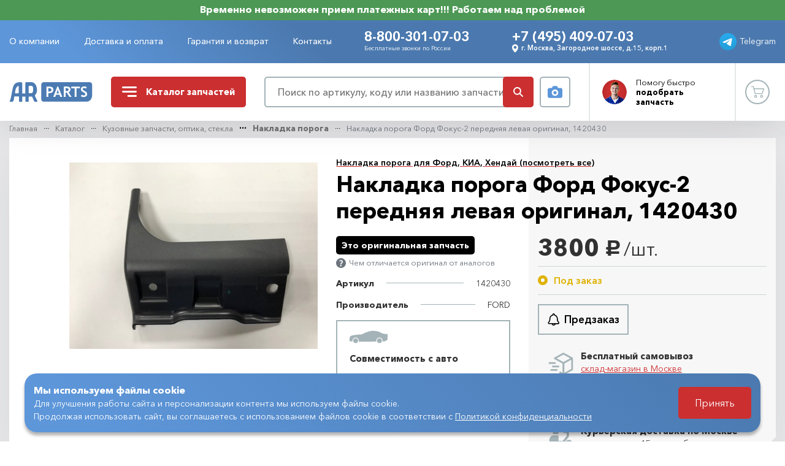

--- FILE ---
content_type: text/html; charset=UTF-8
request_url: https://www.auto-rus.ru/catalog/kuzovnyye-zapchasti/nakladka-poroga/nakladka-poroga-ford-fokus-2-perednyaya-levaya
body_size: 26104
content:
<!DOCTYPE html> <html lang="ru"> <head> <meta charset="utf-8"/> <title>Накладка порога Форд Фокус-2 передняя левая оригинал, 1420430 | AR-Parts</title> <meta name="description" content="Накладка порога Форд Фокус-2 передняя левая оригинал, 1420430 в интернет-магазине автозапчастей AR-Parts. Доставка по Москве и в регионы. Звоните - +7 (495) 409-07-03, 8-800-301-07-03."/> <meta name="keywords" content="накладка порога форд фокус-2 передняя левая оригинал, 1420430, ar-parts"/> <meta name="csrf-token" content="TIAlHDI7E4fefniEJaa3d5Ac7LTiLsbjo8H15JOg"/> <meta name="viewport"
          content="width=device-width, initial-scale=1, maximum-scale=1, user-scalable=no, viewport-fit=cover"/> <meta property="og:type" content="website"> <meta property="og:title" content="Накладка порога Форд Фокус-2 передняя левая оригинал, 1420430 | AR-Parts"> <meta property="og:description" content="Накладка порога Форд Фокус-2 передняя левая оригинал, 1420430 в интернет-магазине автозапчастей AR-Parts. Доставка по Москве и в регионы. Звоните - +7 (495) 409-07-03, 8-800-301-07-03."> <meta property="og:url" content="https://www.auto-rus.ru"> <meta property="og:image" content="https://www.auto-rus.ru/meta/social-media.jpg"> <meta property="og:site_name" content="AutoRus"> <meta property="og:locale" content="ru_RU"> <link rel="apple-touch-icon" sizes="180x180" href="https://www.auto-rus.ru/meta/apple-touch-icon.png"> <link rel="icon" type="image/png" sizes="32x32" href="https://www.auto-rus.ru/meta/favicon-32x32.png"> <link rel="icon" type="image/png" sizes="16x16" href="https://www.auto-rus.ru/meta/favicon-16x16.png"> <link rel="manifest" href="https://www.auto-rus.ru/meta/site.webmanifest"> <link rel="mask-icon" href="https://www.auto-rus.ru/meta/safari-pinned-tab.svg" color="#5bbad5"> <meta name="msapplication-TileColor" content="#da532c"> <meta name="theme-color" content="#ffffff"> <meta http-equiv="x-ua-compatible" content="ie=edge"/> <meta name="format-detection" content="telephone=no"> <link rel="prefetch stylesheet" href="/css/compiled/vendor.css?id=5c3977c233531b693df33a699d7c8161"> <link rel="prefetch stylesheet" href="https://www.auto-rus.ru/css/aos.css"> <link rel="prefetch stylesheet" href="https://www.auto-rus.ru/css/filepond.min.css"> <link rel="prefetch stylesheet" href="https://www.auto-rus.ru/css/filepond-plugin-image-preview.min.css"> <link rel="prefetch stylesheet" href="/css/compiled/style.css?id=af74892a9bdce435906f938310d54818"> <link rel="stylesheet" href="https://www.auto-rus.ru/css/photoswipe.css"> <link rel="stylesheet" href="/css/compiled/catalog.css?id=301e90cb22795a5684111a6d7dcf5fb2"> <link rel="stylesheet" href="/css/compiled/product.css?id=5eb6d49366ce38969f2a2e2fa807db3a"> <script src="https://api-maps.yandex.ru/3.0/?apikey=ae8004a9-eb18-4b6a-96ae-6df3914ffa53&lang=ru_RU"></script> <script defer src="/js/compiled/tag.js?id=c6aef247f9c6cecc0774d1fa431cb382"></script> </head> <body     class="shop-product"
> <header class="header-box flex-shrink-0 is-fixed compensate-for-scrollbar"> <div class="header-banner"> Временно невозможен прием платежных карт!!! Работаем над проблемой </div> <div class="header-statusbar"> <div class="container"> <div class="row align-items-center"> <div class="header-offcanvas-container col-auto d-xl-none"> <button type="button"
                            class="header-offcanvas-toggle d-flex align-items-center justify-content-center"
                            data-overlay="1"
                    > Меню </button> </div> <div class="header-nav-container col d-none d-xl-flex"> <ul class="header-nav-list list-unstyled"> <li class="header-nav-item "> <a href="https://www.auto-rus.ru/o-kompanii"
           class="header-nav-link">О компании</a> </li> <li class="header-nav-item "> <a href="https://www.auto-rus.ru/dostavka-i-oplata"
           class="header-nav-link">Доставка и оплата</a> </li> <li class="header-nav-item "> <a href="https://www.auto-rus.ru/garantiya-i-vozvrat"
           class="header-nav-link">Гарантия и возврат</a> </li> <li class="header-nav-item "> <a href="https://www.auto-rus.ru/kontakty"
           class="header-nav-link">Контакты</a> </li> </ul> </div> <div class="header-contact-container col"> <div class="row align-items-center align-items-lg-start justify-content-around"> <div
                                class="header-contact-block col-smx-6 col-md-5 col-xxl-4 d-flex flex-column"> <a href="tel:88003010703"
                                   data-ya-click="HEAD_PHONE_CLICK"
                                   class="header-contact-link header-contact-primary-link">8-800-301-07-03</a> <div class="header-contact-hint d-none d-md-block">Бесплатные звонки по России</div> </div> <div class="header-contact-block col-smx-6 col-sm-6 col-md-7 col-xxl-6"> <a href="tel:+74954090703"
                                   data-ya-click="HEAD_PHONE_CLICK"
                                   data-ya-params="{ phone: '+7 (495) 409-07-03', from: 'Шапка'}"
                                   class="header-contact-link header-contact-primary-link d-none d-md-inline-block">+7 (495) 409-07-03</a> <div class="header-contact-address d-none d-smx-flex align-items-center"> <svg class="header-contact-address-media" width="14" height="16"> <use xlink:href="/images/sprite.svg#icon-balloon"></use> </svg> г. Москва, Загородное шоссе, д.15, корп.1 </div> </div> </div> </div> <div class="header-telegram-container col-auto"> <a target="_blank"
                           rel="noreferrer noopener"
                           href="https://t.me/+79104193542"
                           class="header-telegram-link d-flex align-items-center justify-content-center"
                           data-ya-click="WT_HEAD_CLICK"
                           data-ya-params="{ from: 'Шапка' }"
                        > <img src="/images/icons/icon-telegram.svg" class="header-telegram-media" width="28" height="28"
                                 alt=""> <span class="header-telegram-content d-none d-lg-inline">Telegram</span> </a> </div> </div> </div> </div> <div class="header-main"> <div class="tooltip-search"> <div class="form-row align-items-center"> <div class="col"> <form action="https://www.auto-rus.ru/search" method="GET" class="form-search"> <input type="search" class="form-search-input" value="" name="query" placeholder="Поиск" required minlength="3"> <button type="submit" class="form-search-button text-danger d-flex align-items-center justify-content-center"> <svg class="form-search-button-media" width="16" height="16"> <use xlink:href="/images/sprite.svg#icon-search"></use> </svg> </button> </form> </div> <div class="col-auto"> <button type="button" class="offcanvas-search-by-photo-button hover-ellipse search-by-photo-button d-flex align-items-center justify-content-center" data-toggle="modal" data-target="#modalSearchByPhoto"> <svg class="search-by-photo-media" width="24" height="20"> <use xlink:href="/images/sprite.svg#icon-camera"></use> </svg> </button> </div> </div> </div> <div class="container"> <div class="row align-items-center"> <div class="header-logo-container col-auto"> <a href="https://www.auto-rus.ru" class="header-logo-link d-flex align-items-center justify-content-center"> <img src="/images/logo/logo-mobile.svg" class="header-logo-media d-sm-none" width="32"
                             height="22" alt="Auto-rus"> <img src="/images/logo/logo-desktop.svg" class="header-logo-media d-none d-sm-block" width="92"
                             height="22" alt="Auto-rus"> </a> </div> <div class="header-catalog-container col-auto ml-auto ml-sm-0"> <button type="button" class="header-catalog-toggle d-flex align-items-center"> <svg class="header-catalog-media" width="24" height="17"> <use xlink:href="/images/sprite.svg#icon-bars"></use> </svg> <svg class="header-catalog-media close" xmlns="http://www.w3.org/2000/svg" fill="#fff" viewBox="0 0 320 512" width="24" height="24"> <path d="M310.6 361.4c12.5 12.5 12.5 32.75 0 45.25C304.4 412.9 296.2 416 288 416s-16.38-3.125-22.62-9.375L160 301.3L54.63 406.6C48.38 412.9 40.19 416 32 416S15.63 412.9 9.375 406.6c-12.5-12.5-12.5-32.75 0-45.25l105.4-105.4L9.375 150.6c-12.5-12.5-12.5-32.75 0-45.25s32.75-12.5 45.25 0L160 210.8l105.4-105.4c12.5-12.5 32.75-12.5 45.25 0s12.5 32.75 0 45.25l-105.4 105.4L310.6 361.4z"/> </svg> <span>Каталог <span class="d-none d-lg-inline">запчастей</span></span> </button> </div> <div class="header-search-container col-auto col-sm col-xl mr-auto mr-sm-0"> <div class="form-row align-items-center"> <div class="col"> <button type="button"
                                    class="header-search-toggle d-flex d-sm-none align-items-center justify-content-center"
                                    data-toggle="dropdown"
                                    aria-haspopup="true"
                                    aria-expanded="false"
                            > <svg class="header-search-media" width="16" height="16"> <use xlink:href="/images/sprite.svg#icon-search"></use> </svg> </button> <div class="header-search-block d-none d-sm-flex"> <form action="https://www.auto-rus.ru/search" class="form-search"> <input type="search"
                                           class="form-search-input"
                                           name="query"
                                           value=""
                                           placeholder="Поиск по артикулу, коду или названию запчасти"
                                           required
                                           minlength="3"
                                           data-ya-click="SEARCH_CLICK"
                                    > <button type="submit"
                                            class="form-search-button btn-danger d-flex align-items-center justify-content-center"> <svg class="form-search-button-media" width="16" height="16"> <use xlink:href="/images/sprite.svg#icon-search"></use> </svg> </button> </form> </div> </div> <div class="col-auto d-none d-sm-block"> <button type="button"
                                    class="search-by-photo-button hover-ellipse d-flex align-items-center justify-content-center"
                                    data-ya-click="MODAL_HEAD_OPEN_SEARCH_BY_PHOTO_CLICK"
                                    data-parent="HEAD"
                                    data-toggle="modal" data-target="#modalSearchByPhoto"> <svg class="search-by-photo-media" width="24" height="20"> <use xlink:href="/images/sprite.svg#icon-camera"></use> </svg> </button> </div> </div> </div> <div class="header-master-container col-auto d-none d-md-block"> <button type="button" class="header-master-toggle d-flex align-items-center" data-toggle="modal"
                            data-ya-click="MODAL_HEAD_MASTER_CLICK"
                            data-parent="HEAD"
                            data-target="#modalMaster"> <span class="header-master-thumbnail"> <img loading="lazy" src="/images/master/master-avatar.png" class="header-master-media"
                                     width="40" height="40" alt="Мастер"> </span> <span class="header-master-content">Помогу <span
                                class="d-none d-lg-inline">быстро</span> <br> <b>подобрать запчасть</b></span> </button> </div> <div class="header-account-container col-auto"> <a href="https://www.auto-rus.ru/cart"
       data-ya-click="SM_CART_CLICK"
       class="header-account-link hover-ellipse d-flex align-items-center justify-content-center  disabled "> <svg class="header-account-media" width="21" height="20"> <use xlink:href="/images/sprite.svg#icon-cart"></use> </svg> <span class="header-account-badge badge badge-round"
              data-sm-cart-count
        > 0 </span> </a> </div> </div> </div> </div> </header> <main class="main-box flex-shrink-0 flex-grow-1"> <section class="section-product section-gray"> <div class="container"> <nav id="breadcrumbs" aria-label="breadcrumb"> <ol class="breadcrumb"> <li class="breadcrumb-item"> <a href="https://www.auto-rus.ru">Главная</a> </li> <li class="breadcrumb-item"> <a href="https://www.auto-rus.ru/catalog">Каталог</a> </li> <li class="breadcrumb-item"> <a href="https://www.auto-rus.ru/catalog/kuzovnyye-zapchasti">Кузовные запчасти, оптика, стекла</a> </li> <li class="breadcrumb-item"> <a href="https://www.auto-rus.ru/catalog/kuzovnyye-zapchasti/nakladka-poroga">Накладка порога</a> </li> <li class="breadcrumb-item active" aria-current="page"> Накладка порога Форд Фокус-2 передняя левая оригинал, 1420430 </li> </ol> </nav> <div class="product-intro-block"> <div class="product-intro-inner"> <div class="row"> <div
                                class="product-gallery-container photoswipe-gallery col-md-4 col-xl-5"> <div class="form-row justify-content-end"> <div class="col-md-12 col-xl-10 order-xl-1"> <div
                                            class=" swiper-container"> <div class="swiper-wrapper"> <div class="swiper-slide"
                                                         data-hash="slide-0"> <a href="https://www.auto-rus.ru/uploads/products/images/0001019.jpeg"
                                                               class="product-media-thumbnail"
                                                               data-pswp-width="640"
                                                               data-pswp-height="480"
                                                            > <img loading="lazy"
                                                                     src="https://www.auto-rus.ru/uploads/products/images/product_page_0001019.jpeg"
                                                                     width="600" height="450"
                                                                     alt="Накладка порога Форд Фокус-2 передняя левая оригинал"
                                                                     class="product-media"> </a> </div> </div> </div> </div> </div> </div> <div class="product-typography-container col-md-8 col-xl-7"> <input type="text" id="productId"
                                       value="1071" hidden> <div class="product-header"> <div
                                        class="product-category text-secondary mb-2 mb-xl-1"> <a href="https://www.auto-rus.ru/catalog/kuzovnyye-zapchasti/nakladka-poroga" class="btn-link" data-ya-click="PRODUCT_CATEGORY_LINK_CLICK" >Накладка порога для Форд, КИА, Хендай (посмотреть все)</a> </div> <h1 class="title-h3">Накладка порога Форд Фокус-2 передняя левая оригинал, 1420430</h1> </div> <div class="product-grid-layout form-row"> <div class="product-buy-container col-12 order-sm-1"> <div class="product-buy-block"> <div class="form-row"> <div class="col-sm-6 col-md-12"> <div class="product-price-block"> <div class="form-row align-items-center"> <div class="col-auto"> <span class="product-price">3800<span
                                                                        class="rouble">руб.</span><small>/шт.</small></span> </div> </div> </div> <div
                                                        class="product-status-block d-flex flex-wrap align-items-center"> <div
                                                                    class="product-status status status-for-order mr-4 mr-sm-0">Под заказ</div> </div> </div> <div class="col-sm-6 col-md-12"> <div class="product-order-block"> <div class="form-row align-items-center"> <div
                                                                class="col-6 col-sm-12 col-lg-auto d-flex justify-content-start mb-3 mb-lg-0"> <div class="btn-pre-order"> <button type="button"
            class="card-product-order btn btn-outline btn-xxl btn-text-visible d-flex align-items-center"
            data-toggle="modal"
            data-target="#modalPreOrder"
            data-product-id="1071"
            data-page-info="catalog"
            data-ya-click="PRODUCT_MODAL_PREORDER_CLICK"
            data-parent="PRODUCT"
                > <svg xmlns="http://www.w3.org/2000/svg" width="21" height="20" viewBox="0 0 26.8 25.5" style="enable-background:new 0 0 26.8 25.5" xml:space="preserve"> <path d="M13.7 25.5c-1.1 0-2.1-.4-2.9-1.2-.5-.5-.9-1.2-1.1-1.9H4.3c-1 0-1.9-.6-2.3-1.5-.4-.9-.2-2 .4-2.8l.4-.4c1.4-1.5 2.1-3.5 2.1-5.6v-.9c0-3.9 2.6-7.3 6.2-8.4v-.1c0-1.4 1.1-2.6 2.6-2.6 1.4 0 2.6 1.1 2.6 2.6v.2c3.7 1.1 6.2 4.5 6.2 8.4v.9c0 2 .8 4 2.1 5.6l.4.4c.7.8.8 1.8.4 2.8-.4.9-1.3 1.5-2.3 1.5h-5.4c-.2.7-.6 1.4-1.1 1.9-.8.7-1.8 1.1-2.9 1.1zm-1.9-3.1c.1.2.2.4.4.5.4.4.9.6 1.5.6.5 0 1.1-.2 1.5-.6.1-.1.3-.3.4-.5h-3.8zm6-2H23c.2 0 .4-.1.5-.3.1-.2.1-.4-.1-.6l-.4-.4c-1.7-1.9-2.6-4.4-2.6-6.9v-.9c0-3.2-2.3-6-5.4-6.7l-.8-.2V2.7c0-.3-.3-.6-.6-.6s-.6.3-.6.6v1.8l-.8.2c-3.1.5-5.3 3.3-5.3 6.5v.9c0 2.5-.9 5-2.6 6.9l-.4.4c-.1.2-.2.4-.1.6.1.2.3.3.5.3h13.5z"/> </svg> <span class="btn-text d-none d-sm-inline">Предзаказ</span> </button> </div> </div> </div> </div> </div> </div> </div> <div class="product-delivery-container col-12 order-sm-2"> <div class="product-delivery-block"> <div class="form-row mb-3"> <div class="col-auto"> <svg width="45" height="45" style="color: #a4b3b7" xmlns="http://www.w3.org/2000/svg" xmlns:xlink="http://www.w3.org/1999/xlink" viewBox="0 0 32 32"><path d="M29.482 8.624l-10-5.5a1 1 0 0 0-.964 0l-10 5.5a1 1 0 0 0 0 1.752L18 15.591V26.31l-3.036-1.67L14 26.391l4.518 2.485a.998.998 0 0 0 .964 0l10-5.5A1 1 0 0 0 30 22.5v-13a1 1 0 0 0-.518-.876zM19 5.142L26.925 9.5L19 13.858L11.075 9.5zm9 16.767l-8 4.4V15.59l8-4.4z" fill="currentColor"></path><path d="M10 16H2v-2h8z" fill="currentColor"></path><path d="M12 24H4v-2h8z" fill="currentColor"></path><path d="M14 20H6v-2h8z" fill="currentColor"></path></svg> </div> <div class="col"> <div class="product-delivery-title"> Бесплатный самовывоз </div> <div class="product-delivery-description"> <button type="button"
                                                                    class="product-warehouse-link btn-link"
                                                                    data-toggle="modal"
                                                                    data-init-yamap
                                                                    data-target="#modalMapShop"
                                                                    data-ya-click="MODAL_SHOP_MAP_CLICK"
                                                            > склад-магазин в Москве </button> </div> </div> </div> <div class="form-row mb-3"> <div class="col-auto"> <svg width="45" height="45" style="color: #a4b3b7" xmlns="http://www.w3.org/2000/svg" xmlns:xlink="http://www.w3.org/1999/xlink" viewBox="0 0 32 32"><path d="M4 16h12v2H4z" fill="currentColor"></path><path d="M2 11h10v2H2z" fill="currentColor"></path><path d="M29.919 16.606l-3-7A.999.999 0 0 0 26 9h-3V7a1 1 0 0 0-1-1H6v2h15v12.556A3.992 3.992 0 0 0 19.142 23h-6.284a4 4 0 1 0 0 2h6.284a3.98 3.98 0 0 0 7.716 0H29a1 1 0 0 0 1-1v-7a.997.997 0 0 0-.081-.394zM9 26a2 2 0 1 1 2-2a2.002 2.002 0 0 1-2 2zm14-15h2.34l2.144 5H23zm0 15a2 2 0 1 1 2-2a2.002 2.002 0 0 1-2 2zm5-3h-1.142A3.995 3.995 0 0 0 23 20v-2h5z" fill="currentColor"></path></svg> </div> <div class="col"> <div class="product-delivery-title">Доставка
                                                            по РФ </div> <div class="product-delivery-description"> По тарифам ТК </div> </div> </div> <div class="form-row"> <div class="col-auto"> <svg width="45" height="45" style="color: #a4b3b7" xmlns="http://www.w3.org/2000/svg" xmlns:xlink="http://www.w3.org/1999/xlink" viewBox="0 0 24 24"><path d="M19 7c0-1.1-.9-2-2-2h-2c-.55 0-1 .45-1 1s.45 1 1 1h2v2.65L13.52 14H10v-4c0-.55-.45-1-1-1H6c-2.21 0-4 1.79-4 4v2c0 .55.45 1 1 1h1c0 1.66 1.34 3 3 3s3-1.34 3-3h3.52c.61 0 1.18-.28 1.56-.75l3.48-4.35c.29-.36.44-.8.44-1.25V7zM7 17c-.55 0-1-.45-1-1h2c0 .55-.45 1-1 1z" fill="currentColor"></path><path d="M6 6h3c.55 0 1 .45 1 1s-.45 1-1 1H6c-.55 0-1-.45-1-1s.45-1 1-1zm13 7c-1.66 0-3 1.34-3 3s1.34 3 3 3s3-1.34 3-3s-1.34-3-3-3zm0 4c-.55 0-1-.45-1-1s.45-1 1-1s1 .45 1 1s-.45 1-1 1z" fill="currentColor"></path></svg> </div> <div class="col"> <div class="product-delivery-title"> Курьерская доставка по Москве </div> <div class="product-delivery-description"> при заказе от 15 тысяч - бесплатно </div> </div> </div> </div> </div> </div> <div class="product-attributes-container col-12 order-sm-0"> <div class="form-row align-items-center"> <div class="col-12 mb-1"> <span class="product-quality-status">Это оригинальная запчасть</span> </div> <div class="col-12 mb-2"> <button type="button"
                                                        class="product-quality-hint btn-tooltip d-inline-flex align-items-center text-muted"
                                                        data-toggle="tooltip" data-placement="bottom"
                                                        title="Разница между комплектующими в том, что оригинальные запчасти - это те, что поставляются автопроизводителем, они могут быть либо собственного производства либо заказанные у лучших поставщиков компонентов.<br/>Оригинал - это всегда лучшее качество!"
                                                > <svg class="btn-tooltip-media" width="16"
                                                         height="16"> <use
                                                            xlink:href="/images/sprite.svg#icon-tooltip"></use> </svg> <span class="btn-tooltip-text">Чем отличается оригинал от аналогов</span> </button> </div> </div> <div class="product-attributes-block"> <ul class="product-attributes-list list-unstyled row"> <li class="product-attribute-item col-auto col-md-12 d-flex flex-column flex-lg-row flex-wrap justify-content-lg-between"> <span
                                                        class="product-attribute-label">Артикул</span> <div class="delimeter d-none d-lg-block"></div> <span
                                                        class="product-attribute-value">1420430</span> </li> <li class="product-attribute-item col-auto col-md-12 d-flex flex-column flex-lg-row flex-wrap justify-content-lg-between"> <span class="product-attribute-label">Производитель</span> <div
                                                            class="delimeter d-none d-lg-block"></div> <span
                                                            class="product-attribute-value">FORD</span> </li> </ul> </div> </div> <div
                                            class="product-compatibility-container col-12 order-sm-3"> <div class="product-compatibility-block"> <div class="form-row"> <div class="col-sm-auto col-md-12 col-xxl-auto"> <img loading="lazy"
                                                             src="/images/icons/icon-car.svg"
                                                             width="42"
                                                             height="14" alt="Совместимость с авто"
                                                             class="product-compatibility-media"> </div> <div class="col-sm col-md-12 col-xxl"> <div class="product-compatibility-title"> Совместимость с авто </div> <div
                                                            class="product-compatibility-description"> Ford Focus-2 (2005-2007 гг) </div> </div> </div> </div> </div> </div> </div> </div> </div> </div> <div class="product-description-block"> <div class="row"> <div class="product-description-container col-md-7 col-lg col-xl-8"> <div class="product-description-tabs-wrapper nav-tabs-wrapper"> <ul class="product-description-tabs nav nav-tabs d-flex flex-nowrap"
                                    role="tablist"> <li class="nav-item" role="presentation"> <a class="nav-link"
                                               id="product-compatibility-tab"
                                               data-toggle="tab"
                                               data-ya-click="PRODUCT_TAB_COMP_CLICK"
                                               href="#product-compatibility-pane" role="tab"
                                               aria-controls="product-compatibility-pane"
                                               aria-selected="false">Совместимость</a> </li> </ul> </div> <div class="product-description-content tab-content"> <div class="tab-pane fade" id="product-compatibility-pane"
                                             role="tabpanel"
                                             aria-labelledby="product-compatibility-tab"> <div class="table-responsive"> <table class="table"> <tr> <th>Марка</th> <th>Модель</th> <th>Двигатель</th> <th>КПП</th> <th>Кузов</th> </tr> <tr> <td>Ford</td> <td>Focus-2 (2005-2007 гг)</td> <td>Любой двигатель</td> <td>Любая коробка</td> <td>Любой кузов</td> </tr> </table> </div> </div> </div> </div> <div
    class="product-master-container col-md-4 col-lg-3 col-xxl flex-md-column align-items-md-end"> <div class="master-block d-xxl-flex"> <div class="master-thumbnail float-left"> <img loading="lazy" src="/images/master/master-avatar-xl.png" width="62" height="78"
                alt="Мастер" class="master-media"> </div> <div class="master-content d-flex flex-column d-md-block"> <div class="master-header d-flex d-md-block flex-column justify-content-end"> <div class="form-title master-title">Помогу быстро подобрать запчасти!</div> <div class="form-subtitle master-subtitle d-none d-xl-block">Оставьте номер, и мы перезвоним!</div> </div> <div class="form-subtitle master-subtitle d-block d-xl-none">Оставьте номер, и мы перезвоним!</div> <div class="form-ajax"> <form action="/v1/form/feedback-call" method="post"
                    class="master-callback-form needs-validation" novalidate> <div class="form-body form-row"> <div class="form-group col-12"> <input type="tel"
                                class="master-callback-input "
                                placeholder="+7 (___) ___-__-__"
                                name="phone"
                                data-client-phone-mask
                                pattern="(\+7\s?[(]{0,1}[0-9]{3}[)]{0,1}\s?\d{3}[-]{0,1}\d{2}[-]{0,1}\d{2})"
                                required> <div class="invalid-feedback"> Заполните номер телефона </div> </div> <div class="form-group col-12 mt-3"> <div class="custom-control custom-checkbox text-agreement"> <input id="master-callback-privacy&quot;" class="custom-control-input" type="checkbox" required=""> <label for="master-callback-privacy&quot;" class="custom-control-label"> Даю согласие на <a rel="nofollow" href="https://www.auto-rus.ru/personal-data-consent" class="" target="_blank"> обработку персональных данных </a> и соглашаюсь с <a rel="nofollow" href="https://www.auto-rus.ru/privacy" class="" target="_blank"> политикой в отношении обработки персональных данных </a> </label> <div class="invalid-tooltip invalid-tooltip-static"> Подтвердите согласие на обработку персональных данных и примите политику в отношении обработки персональных данных </div> </div> </div> <div class="form-group col-12"> <button type="submit"
                                data-ya-click="$prefix_FORM_FEEDBACK_CALL_SUBMIT"
                                data-after-success-ya-tag="$prefix_FORM_FEEDBACK_CALL_SUCCESS"
                                class="master-callback-btn btn btn-outline btn-sm">Перезвоните
                                мне </button> </div> </div> </form> <div class="form-success-body d-none"> Ожидайте ответ в течение часа от нашего специалиста. </div> <div class="form-error-body d-none"> Позвоните нам на номер <a href="tel:8-800-301-07-03">8-800-301-07-03</a> и сообщите о проблеме.
    Вы также можете отправить фото через <a href="https://t.me/+79104193542">Telegram</a>. </div> <div class="form-loading d-none"> <div class="d-flex flex-column justify-content-center align-items-center"> <span class="spinner-border text-danger mb-2" role="status"> <span class="sr-only">Loading...</span> </span> <span class="text-black-50 text-center"><strong>Идет отправка ...</strong></span> </div> </div> </div> </div> </div> </div> </div> </div> </div> </section> <section class="section-contact section-primary"> <div class="container"> <div class="row align-items-center justify-content-between"> <div class="contact-phone-container col-auto col-sm-auto col-md order-sm-0"> <div class="contact-phone-block"> <a href="tel:8-800-301-07-03"
                        data-ya-click="CONTACT_PHONE_CLICK"
                        data-ya-params="{ phone: '+7 (495) 409-07-03', from: 'Сквозной'}"
                        class="text-nowrap">8-800-301-07-03</a> <br> <span class="contact-hint">Бесплатные звонки по России</span> </div> </div> <div class="contact-telegram-container col-auto col-xxl d-flex justify-content-center  order-sm-2"> <a href="https://t.me/+79104193542"
                    target="_blank"
                    rel="noreferrer noopener"
                    data-ya-click="WT_CONTACT_CLICK"
                    class="contact-telegram-block d-flex align-items-center"> <span class="contact-telegram-thumbnail d-flex align-items-center justify-content-center"> <img loading="lazy" src="/images/icons/icon-telegram-light.svg" width="45" height="45"
                            alt="Telegram" class="contact-telegram-media"> </span> <span class="contact-telegram-content d-none d-lg-inline"> Telegram </span> </a> </div> <div class="contact-location-container col-sm-auto col-md order-sm-1"> <div class="contact-location-block d-flex align-items-center"> <div class="contact-location-thumbnail"> <svg class="contact-location-media" width="67" height="82"> <use xlink:href="/images/sprite.svg#icon-balloon"></use> </svg> </div> <div class="contact-location-content"> г. Москва, Загородное шоссе, д.15, корп.1 <p class="contact-location-time">пн-пт: 9:00-19:00 <br> сб, вс, праздники: 10:00-16:00</p> </div> </div> </div> <div class="contact-master-container col-auto col-md order-sm-3"> <div class="master-block master-block-sm d-flex"> <div class="master-thumbnail"> <img loading="lazy" src="/images/master/master-avatar-xl.png" width="127" height="160"
                            alt="Мастер" class="master-media"> </div> <div class="master-content align-self-end align-self-sm-center"> <div class="master-header"> <div class="master-title"> <a
                                    href="javascript:void(0);"
                                    data-ya-click="MODAL_CONTACT_MASTER_CLICK"
                                    data-parent="CONTACT"
                                    data-toggle="modal"
                                    data-target="#modalMaster"> <span>Помогу быстро</span> <br class="d-sm-none d-md-block"> <span class="text-underline text-nowrap">подобрать запчасти!</span> </a> </div> </div> </div> </div> </div> </div> </div> </section> </main> <footer class="footer-box flex-shrink-0 flex-grow-0"> <div class="container"> <div class="row"> <div class="footer-copyright-container col-12 col-sm-6 col-md-4 col-lg-3"> <div class="form-row"> <div class="footer-logo-container col-5 col-sm-12"> <a href="https://www.auto-rus.ru" class="footer-logo-link d-inline-block"> <img src="/images/logo/logo-desktop-white.svg" class="footer-logo-media"
                                width="119" height="28" alt="Auto-rus"> </a> </div> <div class="footer-copyright-container col-7 col-sm-12" style="opacity: 0.7"> <div class="footer-copyright-block"> © 2026 Интернет-магазин AR-Parts </div> </div> <div class="footer-about-container col-12" style="opacity: 0.7"> <div class="footer-about-block"> <p>Продажа автозапчастей для Ford Focus 2, Ford Focus 3, Ford Mondeo, Kia, Hyundai и др.</p> <p> <a rel="nofollow" href="https://www.auto-rus.ru/privacy" class="" target="_blank"> Политика конфиденциальности </a> <br> <a rel="nofollow" href="https://www.auto-rus.ru/personal-data-consent" class="" target="_blank"> Согласие на обработку персональных данных </a> <br> <a rel="nofollow" href="https://www.auto-rus.ru/advertising-information-consent" class="" target="_blank"> Согласие на получение информационных рассылок </a> </p> </div> </div> <div class="footer-develop-container col-12 d-none d-sm-block"> <div class="footer-develop-block"> <a href="https://www.diol-it.ru/"
                                class="footer-develop-link d-flex align-items-center align-items-sm-start flex-sm-column"
                                target="_blank"> <img src="/images/develop/diol.svg" width="66" height="39"
                                    alt="Diol-it.ru" class="footer-develop-media"> Разработка и продвижение </a> <div class="counters"></div> </div> <a class="d-flex mt-2" href="/map"> <svg width="20" height="20" xmlns="http://www.w3.org/2000/svg" viewBox="0 0 576 512"> <path fill="#fff"
                                    d="M208 80C208 53.49 229.5 32 256 32H320C346.5 32 368 53.49 368 80V144C368 170.5 346.5 192 320 192H312V232H464C494.9 232 520 257.1 520 288V320H528C554.5 320 576 341.5 576 368V432C576 458.5 554.5 480 528 480H464C437.5 480 416 458.5 416 432V368C416 341.5 437.5 320 464 320H472V288C472 283.6 468.4 280 464 280H312V320H320C346.5 320 368 341.5 368 368V432C368 458.5 346.5 480 320 480H256C229.5 480 208 458.5 208 432V368C208 341.5 229.5 320 256 320H264V280H112C107.6 280 104 283.6 104 288V320H112C138.5 320 160 341.5 160 368V432C160 458.5 138.5 480 112 480H48C21.49 480 0 458.5 0 432V368C0 341.5 21.49 320 48 320H56V288C56 257.1 81.07 232 112 232H264V192H256C229.5 192 208 170.5 208 144V80z" /> </svg> </a> </div> </div> </div> <div class="footer-catalog-container col-12 col-md-5 col-lg-6 d-none d-md-block"> <div class="footer-catalog-headline d-flex align-items-center text-nowrap"> <svg class="footer-catalog-media text-primary d-none d-sm-inline-block"
                        width="24" height="17"> <use xlink:href="/images/sprite.svg#icon-bars"></use> </svg> Каталог запчастей </div> <div class="row"> <div class="col-lg-6"> <div class="footer-catalog-block"> <ul class="footer-catalog-list list-unstyled"> <li class="footer-catalog-item  "> <a href="https://www.auto-rus.ru/catalog/zapchasti-dvigatelya-i-podkapot"
                                        class="footer-catalog-link d-block">Запчасти двигателя и подкапотного пространства</a> </li> <li class="footer-catalog-item  "> <a href="https://www.auto-rus.ru/catalog/kuzovnyye-zapchasti"
                                        class="footer-catalog-link d-block">Кузовные запчасти, оптика, стекла</a> </li> <li class="footer-catalog-item  "> <a href="https://www.auto-rus.ru/catalog/zapchasti-podveski"
                                        class="footer-catalog-link d-block">Запчасти подвески и рулевого управления</a> </li> <li class="footer-catalog-item  "> <a href="https://www.auto-rus.ru/catalog/zapchasti-tormoza"
                                        class="footer-catalog-link d-block">Запчасти тормозной системы</a> </li> </ul> </div> </div> <div class="col-lg-6"> <div class="footer-catalog-block"> <ul class="footer-catalog-list list-unstyled"> <li class="footer-catalog-item  "> <a href="https://www.auto-rus.ru/catalog/elektro-elementy-i-datchiki"
                                        class="footer-catalog-link d-block">Электрические элементы и датчики</a> </li> <li class="footer-catalog-item  "> <a href="https://www.auto-rus.ru/catalog/zapchasti-transmisii"
                                        class="footer-catalog-link d-block">Запчасти трансмиссии</a> </li> <li class="footer-catalog-item  "> <a href="https://www.auto-rus.ru/catalog/zapchasti-sistema-kondicionirovaniya"
                                        class="footer-catalog-link d-block">Запчасти системы кондиционирования и отопителя</a> </li> <li class="footer-catalog-item  "> <a href="https://www.auto-rus.ru/catalog/zapchasti-dlya-to"
                                        class="footer-catalog-link d-block">Запчасти для ТО, расходники</a> </li> </ul> </div> </div> </div> </div> <div class="footer-nav-container col-12 col-sm-6 col-md-3 col-lg-3"> <div class="footer-nav-block"> <ul class="footer-nav-list list-unstyled"> <li class="footer-nav-item footer-nav-catalog-item d-md-none"> <a href="/catalog" class="footer-nav-link d-block"> <svg class="footer-nav-media text-primary d-none d-sm-inline-block"
                                    width="24" height="17"> <use xlink:href="/images/sprite.svg#icon-bars"></use> </svg> Каталог запчастей </a> </li> <li class="footer-nav-item "> <a href="https://www.auto-rus.ru/o-kompanii"
                                class="footer-nav-link d-block">О компании</a> </li> <li class="footer-nav-item "> <a href="https://www.auto-rus.ru/dostavka-i-oplata"
                                class="footer-nav-link d-block">Доставка и оплата</a> </li> <li class="footer-nav-item "> <a href="https://www.auto-rus.ru/garantiya-i-vozvrat"
                                class="footer-nav-link d-block">Гарантия и возврат</a> </li> <li class="footer-nav-item "> <a href="https://www.auto-rus.ru/kontakty"
                                class="footer-nav-link d-block">Контакты</a> </li> </ul> </div> <div class="footer-contact-block d-inline-block d-sm-block d-lg-inline-block"> <ul class="footer-contact-list list-unstyled"> <li class="footer-contact-item"> <a href="tel:+74954090703"
                                data-ya-click="FOOTER_PHONE_CLICK"
                                data-ya-params="{ phone: '+7 (495) 409-07-03', from: 'Подвал'}"
                                class="footer-contact-link d-block"> +7 (495) 409-07-03 </a> </li> </ul> </div> </div> <div class="footer-develop-container col-12 d-sm-none"> <div class="footer-develop-block"> <a href="https://www.diol-it.ru/"
                        class="footer-develop-link d-flex align-items-center align-items-sm-start flex-sm-column"
                        target="_blank"> <img src="/images/develop/diol.svg" width="66" height="39" alt="Diol-it.ru"
                            class="footer-develop-media"> Разработка и продвижение </a> </div> </div> </div> </div> </footer> <div
    class="cookies"
    role="dialog"
    aria-modal="true"
    aria-hidden="true"
    aria-labelledby="cookie-title"
    aria-describedby="cookie-description"
> <div class="row align-items-center"> <div class="col-12 col-sm"> <div class="cookies__text"> <p id="cookie-title" class="cookies__title" > <b>Мы используем файлы cookie</b> </p> <p id="cookie-description" class="cookies__description" > Для улучшения работы сайта и персонализации контента мы используем файлы cookie. <br> Продолжая использовать сайт, вы соглашаетесь с использованием файлов cookie в
                    соответствии с <a href="/privacy" class="text-white" target="_blank" >Политикой конфиденциальности</a> </p> </div> </div> <div class="col-12 col-sm-auto mt-3 mt-sm-0"> <button
                type="button"
                class="cookies__cta btn btn-danger btn-block"
                aria-label="Принять использование файлов cookie"
            > Принять </button> </div> </div> </div> <div class="overlay"></div> <div id="offcanvas" class="offcanvas d-xl-none"> <div class="offcanvas-header"> <div class="form-row justify-content-between"> <div class="col-auto d-flex"> <button class="offcanvas-close-toggle" type="button"> <svg class="offcanvas-close-media" width="24" height="24"> <use xlink:href="/images/sprite.svg#icon-close"></use> </svg> </button> </div> <div class="col-auto d-flex"> <a href="https://www.auto-rus.ru/cart" class="offcanvas-account-link d-flex align-items-center justify-content-center"> <svg class="offcanvas-account-media" width="32" height="30"> <use xlink:href="/images/sprite.svg#icon-cart"></use> </svg> <span class="offcanvas-account-badge badge badge-round">0</span> </a> </div> </div> </div> <div class="offcanvas-nav-block"> <ul class="offcanvas-nav-list list-unstyled"> <li class="offcanvas-nav-item "> <a href="https://www.auto-rus.ru/o-kompanii" class="offcanvas-nav-link">О компании</a> </li> <li class="offcanvas-nav-item "> <a href="https://www.auto-rus.ru/dostavka-i-oplata" class="offcanvas-nav-link">Доставка и оплата</a> </li> <li class="offcanvas-nav-item "> <a href="https://www.auto-rus.ru/garantiya-i-vozvrat" class="offcanvas-nav-link">Гарантия и возврат</a> </li> <li class="offcanvas-nav-item "> <a href="https://www.auto-rus.ru/kontakty" class="offcanvas-nav-link">Контакты</a> </li> </ul> </div> <div class="offcanvas-contact-block"> <div class="form-row align-items-center"> <div class="col"> <a href="tel:8-800-301-07-03"
                class="offcanvas-contact-link">8-800-301-07-03</a> <div class="offcanvas-contact-hint">Бесплатные звонки по России</div> </div> <div class="col-auto"> <a href="https://t.me/+79104193542"
                class="offcanvas-telegram-link d-flex align-items-center justify-content-center"> <img loading="lazy" src="/images/icons/icon-telegram-light.svg" class="offcanvas-telegram-media"
                    width="44" height="44" alt="Telegram"> </a> </div> <div class="col-12"> <ul class="offcanvas-contact-list list-unstyled"> <li class="offcanvas-contact-item d-flex align-items-center"> <svg class="offcanvas-contact-media" width="14" height="16"> <use xlink:href="/images/sprite.svg#icon-balloon"></use> </svg> г. Москва, Загородное шоссе, д.15, корп.1 </li> <li class="offcanvas-contact-item d-flex align-items-center"> <svg class="offcanvas-contact-media" width="14" height="16"> <use xlink:href="/images/sprite.svg#icon-schedule-fill"></use> </svg> пн-пт: 9:00-19:00 <br> сб, вс, праздники: 10:00-16:00 </li> </ul> </div> </div> </div> <div class="offcanvas-master-block"> <button type="button" class="offcanvas-master-toggle d-flex align-items-center" data-toggle="modal"
        data-target="#modalMaster"> <span class="offcanvas-master-thumbnail"> <img loading="lazy" src="/images/master/master-avatar.png" class="offcanvas-master-media" width="50"
                height="50" alt="Мастер"> </span> <span class="offcanvas-master-content">Помогу быстро <br> <b>подобрать запчасть</b></span> </button> </div> </div> <div id="offcanvas-category" class="offcanvas d-md-none"> <div class="offcanvas-header"> <div class="form-row justify-content-between"> <div class="col-auto d-flex"> <button class="offcanvas-close-toggle" type="button"> <svg class="offcanvas-close-media" width="24" height="24"> <use xlink:href="/images/sprite.svg#icon-close"></use> </svg> </button> </div> <div class="col-auto d-flex"> <a href="https://www.auto-rus.ru/cart" class="offcanvas-account-link d-flex align-items-center justify-content-center"> <svg class="offcanvas-account-media" width="32" height="30"> <use xlink:href="/images/sprite.svg#icon-cart"></use> </svg> <span class="offcanvas-account-badge badge badge-round">0</span> </a> </div> </div> </div> <div class="offcanvas-nav-block"> <ul class="offcanvas-catalog list-unstyled"> <li class="offcanvas-catalog-item "> <button
                        type="button"
                        aria-expanded="false"
                        aria-controls="offcanvas-catalog-category-0"
                        class="offcanvas-catalog-toggle" > <svg class="offcanvas-catalog-toggle-collapsed-text" width="14" height="14"> <use xlink:href="/images/sprite.svg#icon-plus"></use> </svg> <svg class="offcanvas-catalog-toggle-expanded-text" width="14" height="14"> <use xlink:href="/images/sprite.svg#icon-minus"></use> </svg> </button> <a href="https://www.auto-rus.ru/catalog/zapchasti-dvigatelya-i-podkapot" class="offcanvas-catalog-link">Запчасти двигателя и подкапотного пространства</a> <ul id="offcanvas-catalog-category-0" aria-hidden="true" class="offcanvas-catalog-subnav list-unstyled"> <li class="offcanvas-catalog-subnav-item "> <a href="https://www.auto-rus.ru/catalog/zapchasti-dvigatelya-i-podkapot/remen-grm"
                                            class="offcanvas-catalog-subnav-link">Ремни ГРМ и комплекты ГРМ</a> </li> <li class="offcanvas-catalog-subnav-item "> <a href="https://www.auto-rus.ru/catalog/zapchasti-dvigatelya-i-podkapot/bolt-kolenvala"
                                            class="offcanvas-catalog-subnav-link">Болты коленвала и распредвалов</a> </li> <li class="offcanvas-catalog-subnav-item "> <a href="https://www.auto-rus.ru/catalog/zapchasti-dvigatelya-i-podkapot/remni-privodnyye-komplekt"
                                            class="offcanvas-catalog-subnav-link">Ремни приводные агрегатов</a> </li> <li class="offcanvas-catalog-subnav-item "> <a href="https://www.auto-rus.ru/catalog/zapchasti-dvigatelya-i-podkapot/roliki-privodnogo-remnya"
                                            class="offcanvas-catalog-subnav-link">Ролики приводных ремней</a> </li> <li class="offcanvas-catalog-subnav-item "> <a href="https://www.auto-rus.ru/catalog/zapchasti-dvigatelya-i-podkapot/shesternya-raspredvala"
                                            class="offcanvas-catalog-subnav-link">Шестерни распредвалов</a> </li> <li class="offcanvas-catalog-subnav-item "> <a href="https://www.auto-rus.ru/catalog/zapchasti-dvigatelya-i-podkapot/tsepnoy-gazoraspredelitel-nyy-mekhanizm"
                                            class="offcanvas-catalog-subnav-link">Цепной газораспределительный механизм</a> </li> <li class="offcanvas-catalog-subnav-item "> <a href="https://www.auto-rus.ru/catalog/zapchasti-dvigatelya-i-podkapot/nasos-vodyanoy"
                                            class="offcanvas-catalog-subnav-link">Насосы водяные - помпы</a> </li> <li class="offcanvas-catalog-subnav-item "> <a href="https://www.auto-rus.ru/catalog/zapchasti-dvigatelya-i-podkapot/termostat"
                                            class="offcanvas-catalog-subnav-link">Термостаты</a> </li> <li class="offcanvas-catalog-subnav-item "> <a href="https://www.auto-rus.ru/catalog/zapchasti-dvigatelya-i-podkapot/bachok-rasshiritel-nyy-i-kryshka"
                                            class="offcanvas-catalog-subnav-link">Бачки расширительные и крышки</a> </li> <li class="offcanvas-catalog-subnav-item "> <a href="https://www.auto-rus.ru/catalog/zapchasti-dvigatelya-i-podkapot/flanets-sistemy-okhlazhdeniya"
                                            class="offcanvas-catalog-subnav-link">Фланец системы охлаждения</a> </li> <li class="offcanvas-catalog-subnav-item "> <a href="https://www.auto-rus.ru/catalog/zapchasti-dvigatelya-i-podkapot/radiator-okhlazhdeniya"
                                            class="offcanvas-catalog-subnav-link">Радиаторы охлаждения</a> </li> <li class="offcanvas-catalog-subnav-item "> <a href="https://www.auto-rus.ru/catalog/zapchasti-dvigatelya-i-podkapot/patrubki-otopitelya"
                                            class="offcanvas-catalog-subnav-link">Патрубки и шланги системы охлаждения и отопителя</a> </li> <li class="offcanvas-catalog-subnav-item "> <a href="https://www.auto-rus.ru/catalog/zapchasti-dvigatelya-i-podkapot/prokladki-sistemy-okhlazhdeniya"
                                            class="offcanvas-catalog-subnav-link">Прокладки системы охлаждения</a> </li> <li class="offcanvas-catalog-subnav-item "> <a href="https://www.auto-rus.ru/catalog/zapchasti-dvigatelya-i-podkapot/nasos-maslyanyy"
                                            class="offcanvas-catalog-subnav-link">Насосы масляные</a> </li> <li class="offcanvas-catalog-subnav-item "> <a href="https://www.auto-rus.ru/catalog/zapchasti-dvigatelya-i-podkapot/nasos-gidrousilitelya"
                                            class="offcanvas-catalog-subnav-link">Насосы гидроусилителя</a> </li> <li class="offcanvas-catalog-subnav-item "> <a href="https://www.auto-rus.ru/catalog/zapchasti-dvigatelya-i-podkapot/trubka-gura"
                                            class="offcanvas-catalog-subnav-link">Трубки ГУРа</a> </li> <li class="offcanvas-catalog-subnav-item "> <a href="https://www.auto-rus.ru/catalog/zapchasti-dvigatelya-i-podkapot/klapana-dvigatelya"
                                            class="offcanvas-catalog-subnav-link">Клапана ГРМ двигателя</a> </li> <li class="offcanvas-catalog-subnav-item "> <a href="https://www.auto-rus.ru/catalog/zapchasti-dvigatelya-i-podkapot/vkladyshi-kolenvala"
                                            class="offcanvas-catalog-subnav-link">Вкладыши коленвала</a> </li> <li class="offcanvas-catalog-subnav-item "> <a href="https://www.auto-rus.ru/catalog/zapchasti-dvigatelya-i-podkapot/porshni-dvigatelya"
                                            class="offcanvas-catalog-subnav-link">Поршни двигателя</a> </li> <li class="offcanvas-catalog-subnav-item "> <a href="https://www.auto-rus.ru/catalog/zapchasti-dvigatelya-i-podkapot/koltsa-porshnevyye"
                                            class="offcanvas-catalog-subnav-link">Кольца поршневые</a> </li> <li class="offcanvas-catalog-subnav-item "> <a href="https://www.auto-rus.ru/catalog/zapchasti-dvigatelya-i-podkapot/klapannaya-kryshka-i-nakladka"
                                            class="offcanvas-catalog-subnav-link">Клапанная крышка и накладка</a> </li> <li class="offcanvas-catalog-subnav-item "> <a href="https://www.auto-rus.ru/catalog/zapchasti-dvigatelya-i-podkapot/prokladki-klapannoy-kryshki"
                                            class="offcanvas-catalog-subnav-link">Прокладки клапанной крышки</a> </li> <li class="offcanvas-catalog-subnav-item "> <a href="https://www.auto-rus.ru/catalog/zapchasti-dvigatelya-i-podkapot/prokladki-kollektora-sistemy-pitaniya-i-vypuska"
                                            class="offcanvas-catalog-subnav-link">Прокладки коллектора (системы питания и выпуска)</a> </li> <li class="offcanvas-catalog-subnav-item "> <a href="https://www.auto-rus.ru/catalog/zapchasti-dvigatelya-i-podkapot/prokladka-gbts"
                                            class="offcanvas-catalog-subnav-link">Прокладки ГБЦ</a> </li> <li class="offcanvas-catalog-subnav-item "> <a href="https://www.auto-rus.ru/catalog/zapchasti-dvigatelya-i-podkapot/sal-niki-dvigatelya"
                                            class="offcanvas-catalog-subnav-link">Сальники двигателя</a> </li> <li class="offcanvas-catalog-subnav-item "> <a href="https://www.auto-rus.ru/catalog/zapchasti-dvigatelya-i-podkapot/bolty-golovki-bloka-tsilindrov"
                                            class="offcanvas-catalog-subnav-link">Болты головки блока цилиндров</a> </li> <li class="offcanvas-catalog-subnav-item "> <a href="https://www.auto-rus.ru/catalog/zapchasti-dvigatelya-i-podkapot/kolpachki-maslos-yemnyye"
                                            class="offcanvas-catalog-subnav-link">Колпачки маслосъемные</a> </li> <li class="offcanvas-catalog-subnav-item "> <a href="https://www.auto-rus.ru/catalog/zapchasti-dvigatelya-i-podkapot/klapan-egr"
                                            class="offcanvas-catalog-subnav-link">Клапана EGR, PCV и маслоотделители</a> </li> <li class="offcanvas-catalog-subnav-item "> <a href="https://www.auto-rus.ru/catalog/zapchasti-dvigatelya-i-podkapot/opora-podushka-dvigatelya"
                                            class="offcanvas-catalog-subnav-link">Опоры (подушки) двигателя и КПП</a> </li> <li class="offcanvas-catalog-subnav-item "> <a href="https://www.auto-rus.ru/catalog/zapchasti-dvigatelya-i-podkapot/patrubok-vozdushnogo-filtra"
                                            class="offcanvas-catalog-subnav-link">Патрубок воздушного фильтра</a> </li> <li class="offcanvas-catalog-subnav-item "> <a href="https://www.auto-rus.ru/catalog/zapchasti-dvigatelya-i-podkapot/kryshka-benzobaka"
                                            class="offcanvas-catalog-subnav-link">Крышки и клапаны бензобака</a> </li> <li class="offcanvas-catalog-subnav-item "> <a href="https://www.auto-rus.ru/catalog/zapchasti-dvigatelya-i-podkapot/glushiteli-i-rezonatory"
                                            class="offcanvas-catalog-subnav-link">Глушители и резонаторы</a> </li> <li class="offcanvas-catalog-subnav-item "> <a href="https://www.auto-rus.ru/catalog/zapchasti-dvigatelya-i-podkapot/saylentblok-opory-kpp"
                                            class="offcanvas-catalog-subnav-link">Сайлентблоки опоры КПП</a> </li> <li class="offcanvas-catalog-subnav-item "> <a href="https://www.auto-rus.ru/catalog/zapchasti-dvigatelya-i-podkapot/klapan-pcv"
                                            class="offcanvas-catalog-subnav-link">Клапана PCV</a> </li> </ul> </li> <li class="offcanvas-catalog-item "> <button
                        type="button"
                        aria-expanded="false"
                        aria-controls="offcanvas-catalog-category-1"
                        class="offcanvas-catalog-toggle" > <svg class="offcanvas-catalog-toggle-collapsed-text" width="14" height="14"> <use xlink:href="/images/sprite.svg#icon-plus"></use> </svg> <svg class="offcanvas-catalog-toggle-expanded-text" width="14" height="14"> <use xlink:href="/images/sprite.svg#icon-minus"></use> </svg> </button> <a href="https://www.auto-rus.ru/catalog/elektro-elementy-i-datchiki" class="offcanvas-catalog-link">Электрические элементы и датчики</a> <ul id="offcanvas-catalog-category-1" aria-hidden="true" class="offcanvas-catalog-subnav list-unstyled"> <li class="offcanvas-catalog-subnav-item "> <a href="https://www.auto-rus.ru/catalog/elektro-elementy-i-datchiki/katushki-zazhiganiya"
                                            class="offcanvas-catalog-subnav-link">Катушки зажигания</a> </li> <li class="offcanvas-catalog-subnav-item "> <a href="https://www.auto-rus.ru/catalog/elektro-elementy-i-datchiki/provod-vysokovol-tnyy"
                                            class="offcanvas-catalog-subnav-link">Провода свечные высоковольтные</a> </li> <li class="offcanvas-catalog-subnav-item "> <a href="https://www.auto-rus.ru/catalog/elektro-elementy-i-datchiki/akkumulyatory"
                                            class="offcanvas-catalog-subnav-link">Аккумуляторы</a> </li> <li class="offcanvas-catalog-subnav-item "> <a href="https://www.auto-rus.ru/catalog/elektro-elementy-i-datchiki/nasos-toplivnyy"
                                            class="offcanvas-catalog-subnav-link">Насосы топливные и клапаны</a> </li> <li class="offcanvas-catalog-subnav-item "> <a href="https://www.auto-rus.ru/catalog/elektro-elementy-i-datchiki/forsunka-toplivnay"
                                            class="offcanvas-catalog-subnav-link">Форсунки топливные</a> </li> <li class="offcanvas-catalog-subnav-item "> <a href="https://www.auto-rus.ru/catalog/elektro-elementy-i-datchiki/ventilyator-okhlazhdeniya-radiatora"
                                            class="offcanvas-catalog-subnav-link">Вентиляторы охлаждения радиатора</a> </li> <li class="offcanvas-catalog-subnav-item "> <a href="https://www.auto-rus.ru/catalog/elektro-elementy-i-datchiki/datchik-temperatury"
                                            class="offcanvas-catalog-subnav-link">Датчики температуры</a> </li> <li class="offcanvas-catalog-subnav-item "> <a href="https://www.auto-rus.ru/catalog/elektro-elementy-i-datchiki/datchik-drossel-noy-zaslonki"
                                            class="offcanvas-catalog-subnav-link">Датчики дроссельной заслонки и дроссели</a> </li> <li class="offcanvas-catalog-subnav-item "> <a href="https://www.auto-rus.ru/catalog/elektro-elementy-i-datchiki/datchik-absolyutnogo-davleniya-vo-vpusknom-kollektore"
                                            class="offcanvas-catalog-subnav-link">Датчики абсолютного давления и массового расхода воздуха</a> </li> <li class="offcanvas-catalog-subnav-item "> <a href="https://www.auto-rus.ru/catalog/elektro-elementy-i-datchiki/datchik-kolenvala"
                                            class="offcanvas-catalog-subnav-link">Датчики коленвала</a> </li> <li class="offcanvas-catalog-subnav-item "> <a href="https://www.auto-rus.ru/catalog/elektro-elementy-i-datchiki/datchik-raspredvala"
                                            class="offcanvas-catalog-subnav-link">Датчики распредвала</a> </li> <li class="offcanvas-catalog-subnav-item "> <a href="https://www.auto-rus.ru/catalog/elektro-elementy-i-datchiki/klapan-elektromagnitnyy-fazoregulyatora"
                                            class="offcanvas-catalog-subnav-link">Клапаны электромагнитный фазорегулятора</a> </li> <li class="offcanvas-catalog-subnav-item "> <a href="https://www.auto-rus.ru/catalog/elektro-elementy-i-datchiki/datchik-davleniya-masla"
                                            class="offcanvas-catalog-subnav-link">Датчики давления масла</a> </li> <li class="offcanvas-catalog-subnav-item "> <a href="https://www.auto-rus.ru/catalog/elektro-elementy-i-datchiki/datchik-kisloroda-lyambda-zond"
                                            class="offcanvas-catalog-subnav-link">Датчики кислорода (лямбда-зонд)</a> </li> <li class="offcanvas-catalog-subnav-item "> <a href="https://www.auto-rus.ru/catalog/elektro-elementy-i-datchiki/datchik-skorosti"
                                            class="offcanvas-catalog-subnav-link">Датчики скорости</a> </li> <li class="offcanvas-catalog-subnav-item "> <a href="https://www.auto-rus.ru/catalog/elektro-elementy-i-datchiki/klapan-upravleniya-zaslonkami-vpusknogo-kollektora"
                                            class="offcanvas-catalog-subnav-link">Клапаны управления заслонками впускного коллектора</a> </li> <li class="offcanvas-catalog-subnav-item "> <a href="https://www.auto-rus.ru/catalog/elektro-elementy-i-datchiki/generator"
                                            class="offcanvas-catalog-subnav-link">Генераторы</a> </li> <li class="offcanvas-catalog-subnav-item "> <a href="https://www.auto-rus.ru/catalog/elektro-elementy-i-datchiki/starter"
                                            class="offcanvas-catalog-subnav-link">Стартеры</a> </li> <li class="offcanvas-catalog-subnav-item "> <a href="https://www.auto-rus.ru/catalog/elektro-elementy-i-datchiki/privod-startera"
                                            class="offcanvas-catalog-subnav-link">Привод стартера</a> </li> <li class="offcanvas-catalog-subnav-item "> <a href="https://www.auto-rus.ru/catalog/elektro-elementy-i-datchiki/nasos-motor-omyvatelya"
                                            class="offcanvas-catalog-subnav-link">Насосы (моторы) омывателя</a> </li> <li class="offcanvas-catalog-subnav-item "> <a href="https://www.auto-rus.ru/catalog/elektro-elementy-i-datchiki/vyklyuchateli-signala-zadnego-khoda"
                                            class="offcanvas-catalog-subnav-link">Выключатели сигнала заднего хода</a> </li> <li class="offcanvas-catalog-subnav-item "> <a href="https://www.auto-rus.ru/catalog/elektro-elementy-i-datchiki/lampy"
                                            class="offcanvas-catalog-subnav-link">Лампы</a> </li> <li class="offcanvas-catalog-subnav-item "> <a href="https://www.auto-rus.ru/catalog/elektro-elementy-i-datchiki/antenna-i-osnovaniye-antenny"
                                            class="offcanvas-catalog-subnav-link">Антенна и основание антенны</a> </li> <li class="offcanvas-catalog-subnav-item "> <a href="https://www.auto-rus.ru/catalog/elektro-elementy-i-datchiki/kontaktnaya-gruppa-zamka-zazhiganiya"
                                            class="offcanvas-catalog-subnav-link">Контактная группа замка зажигания</a> </li> <li class="offcanvas-catalog-subnav-item "> <a href="https://www.auto-rus.ru/catalog/elektro-elementy-i-datchiki/predokhraniteli"
                                            class="offcanvas-catalog-subnav-link">Предохранители</a> </li> <li class="offcanvas-catalog-subnav-item "> <a href="https://www.auto-rus.ru/catalog/elektro-elementy-i-datchiki/vyklyuchatel-pedali-stsepleniya"
                                            class="offcanvas-catalog-subnav-link">Выключатели педали сцепления</a> </li> <li class="offcanvas-catalog-subnav-item "> <a href="https://www.auto-rus.ru/catalog/elektro-elementy-i-datchiki/vyklyuchatel-stop-signala"
                                            class="offcanvas-catalog-subnav-link">Выключатели стоп-сигнала</a> </li> <li class="offcanvas-catalog-subnav-item "> <a href="https://www.auto-rus.ru/catalog/elektro-elementy-i-datchiki/vtyagivayushcheye-rele"
                                            class="offcanvas-catalog-subnav-link">Втягивающее реле</a> </li> <li class="offcanvas-catalog-subnav-item "> <a href="https://www.auto-rus.ru/catalog/elektro-elementy-i-datchiki/regulyatory-napryazheniya"
                                            class="offcanvas-catalog-subnav-link">Регуляторы напряжения</a> </li> </ul> </li> <li class="offcanvas-catalog-item "> <button
                        type="button"
                        aria-expanded="false"
                        aria-controls="offcanvas-catalog-category-2"
                        class="offcanvas-catalog-toggle" > <svg class="offcanvas-catalog-toggle-collapsed-text" width="14" height="14"> <use xlink:href="/images/sprite.svg#icon-plus"></use> </svg> <svg class="offcanvas-catalog-toggle-expanded-text" width="14" height="14"> <use xlink:href="/images/sprite.svg#icon-minus"></use> </svg> </button> <a href="https://www.auto-rus.ru/catalog/kuzovnyye-zapchasti" class="offcanvas-catalog-link">Кузовные запчасти, оптика, стекла</a> <ul id="offcanvas-catalog-category-2" aria-hidden="true" class="offcanvas-catalog-subnav list-unstyled"> <li class="offcanvas-catalog-subnav-item "> <a href="https://www.auto-rus.ru/catalog/kuzovnyye-zapchasti/zashchita-dvigatelya"
                                            class="offcanvas-catalog-subnav-link">Защита картера двигателя</a> </li> <li class="offcanvas-catalog-subnav-item "> <a href="https://www.auto-rus.ru/catalog/kuzovnyye-zapchasti/kapot"
                                            class="offcanvas-catalog-subnav-link">Капоты</a> </li> <li class="offcanvas-catalog-subnav-item "> <a href="https://www.auto-rus.ru/catalog/kuzovnyye-zapchasti/petlya-kapota"
                                            class="offcanvas-catalog-subnav-link">Петли капота</a> </li> <li class="offcanvas-catalog-subnav-item "> <a href="https://www.auto-rus.ru/catalog/kuzovnyye-zapchasti/krylo-peredneye"
                                            class="offcanvas-catalog-subnav-link">Крыло переднее</a> </li> <li class="offcanvas-catalog-subnav-item "> <a href="https://www.auto-rus.ru/catalog/kuzovnyye-zapchasti/support-radiatora"
                                            class="offcanvas-catalog-subnav-link">Рамка радиатора</a> </li> <li class="offcanvas-catalog-subnav-item "> <a href="https://www.auto-rus.ru/catalog/kuzovnyye-zapchasti/deflektor-zashchita-bampera-perednego"
                                            class="offcanvas-catalog-subnav-link">Дефлектор (защита) бампера переднего</a> </li> <li class="offcanvas-catalog-subnav-item "> <a href="https://www.auto-rus.ru/catalog/kuzovnyye-zapchasti/bamper-peredniy"
                                            class="offcanvas-catalog-subnav-link">Бампер передний</a> </li> <li class="offcanvas-catalog-subnav-item "> <a href="https://www.auto-rus.ru/catalog/kuzovnyye-zapchasti/spoyler-bampera-yubka"
                                            class="offcanvas-catalog-subnav-link">Спойлер бампера (юбка)</a> </li> <li class="offcanvas-catalog-subnav-item "> <a href="https://www.auto-rus.ru/catalog/kuzovnyye-zapchasti/kronshteyny-bampera"
                                            class="offcanvas-catalog-subnav-link">Кронштейны бампера</a> </li> <li class="offcanvas-catalog-subnav-item "> <a href="https://www.auto-rus.ru/catalog/kuzovnyye-zapchasti/bamper-zadniy"
                                            class="offcanvas-catalog-subnav-link">Бампер задний</a> </li> <li class="offcanvas-catalog-subnav-item "> <a href="https://www.auto-rus.ru/catalog/kuzovnyye-zapchasti/oblitsovka-i-moldingi-bampera"
                                            class="offcanvas-catalog-subnav-link">Облицовка и молдинги бампера</a> </li> <li class="offcanvas-catalog-subnav-item "> <a href="https://www.auto-rus.ru/catalog/kuzovnyye-zapchasti/oblitsovka-radiatora-i-reshetki-bampera"
                                            class="offcanvas-catalog-subnav-link">Облицовка радиатора и решетки бампера</a> </li> <li class="offcanvas-catalog-subnav-item "> <a href="https://www.auto-rus.ru/catalog/kuzovnyye-zapchasti/steklo-lobovoye"
                                            class="offcanvas-catalog-subnav-link">Стекло лобовое</a> </li> <li class="offcanvas-catalog-subnav-item "> <a href="https://www.auto-rus.ru/catalog/kuzovnyye-zapchasti/dveri"
                                            class="offcanvas-catalog-subnav-link">Двери</a> </li> <li class="offcanvas-catalog-subnav-item "> <a href="https://www.auto-rus.ru/catalog/kuzovnyye-zapchasti/trosy-zamkov-dverey"
                                            class="offcanvas-catalog-subnav-link">Тросы замков дверей</a> </li> <li class="offcanvas-catalog-subnav-item "> <a href="https://www.auto-rus.ru/catalog/kuzovnyye-zapchasti/fary"
                                            class="offcanvas-catalog-subnav-link">Фары</a> </li> <li class="offcanvas-catalog-subnav-item "> <a href="https://www.auto-rus.ru/catalog/kuzovnyye-zapchasti/fonar-zadniy-i-plafony-osveshcheniya-nomera"
                                            class="offcanvas-catalog-subnav-link">Фонарь задний и плафоны освещения номера</a> </li> <li class="offcanvas-catalog-subnav-item "> <a href="https://www.auto-rus.ru/catalog/kuzovnyye-zapchasti/povtoritel-povorota"
                                            class="offcanvas-catalog-subnav-link">Повторитель поворота</a> </li> <li class="offcanvas-catalog-subnav-item "> <a href="https://www.auto-rus.ru/catalog/kuzovnyye-zapchasti/zerkala"
                                            class="offcanvas-catalog-subnav-link">Зеркала</a> </li> <li class="offcanvas-catalog-subnav-item "> <a href="https://www.auto-rus.ru/catalog/kuzovnyye-zapchasti/zerkal-nyy-element"
                                            class="offcanvas-catalog-subnav-link">Зеркальный элемент</a> </li> <li class="offcanvas-catalog-subnav-item "> <a href="https://www.auto-rus.ru/catalog/kuzovnyye-zapchasti/kovriki-salona"
                                            class="offcanvas-catalog-subnav-link">Коврики салона</a> </li> <li class="offcanvas-catalog-subnav-item "> <a href="https://www.auto-rus.ru/catalog/kuzovnyye-zapchasti/bryzgovik"
                                            class="offcanvas-catalog-subnav-link">Брызговики</a> </li> <li class="offcanvas-catalog-subnav-item "> <a href="https://www.auto-rus.ru/catalog/kuzovnyye-zapchasti/podkrylok-peredniy"
                                            class="offcanvas-catalog-subnav-link">Подкрылки передние</a> </li> <li class="offcanvas-catalog-subnav-item "> <a href="https://www.auto-rus.ru/catalog/kuzovnyye-zapchasti/podkrylok-zadniy"
                                            class="offcanvas-catalog-subnav-link">Подкрылки задние</a> </li> <li class="offcanvas-catalog-subnav-item "> <a href="https://www.auto-rus.ru/catalog/kuzovnyye-zapchasti/stekloochistitel-i-komponenty"
                                            class="offcanvas-catalog-subnav-link">Стеклоочиститель и компоненты</a> </li> <li class="offcanvas-catalog-subnav-item "> <a href="https://www.auto-rus.ru/catalog/kuzovnyye-zapchasti/forsunka-omyvatelya-ford-fokus-2-3"
                                            class="offcanvas-catalog-subnav-link">Форсунка омывателя</a> </li> <li class="offcanvas-catalog-subnav-item "> <a href="https://www.auto-rus.ru/catalog/kuzovnyye-zapchasti/bachok-omyvatelya-i-kryshka"
                                            class="offcanvas-catalog-subnav-link">Бачок омывателя и крышка</a> </li> <li class="offcanvas-catalog-subnav-item "> <a href="https://www.auto-rus.ru/catalog/kuzovnyye-zapchasti/amortizator-bagazhnika"
                                            class="offcanvas-catalog-subnav-link">Амортизаторы багажника</a> </li> <li class="offcanvas-catalog-subnav-item "> <a href="https://www.auto-rus.ru/catalog/kuzovnyye-zapchasti/zamki-bagazhnika-kapota-i-privod"
                                            class="offcanvas-catalog-subnav-link">Замки багажника, капота и привод</a> </li> <li class="offcanvas-catalog-subnav-item "> <a href="https://www.auto-rus.ru/catalog/kuzovnyye-zapchasti/kryuk-buksirovochnyy"
                                            class="offcanvas-catalog-subnav-link">Крюк буксировочный</a> </li> <li class="offcanvas-catalog-subnav-item "> <a href="https://www.auto-rus.ru/catalog/kuzovnyye-zapchasti/panel-stekloochistitelya"
                                            class="offcanvas-catalog-subnav-link">Панель стеклоочистителя</a> </li> <li class="offcanvas-catalog-subnav-item "> <a href="https://www.auto-rus.ru/catalog/kuzovnyye-zapchasti/uplotnitel-stekla-dveri"
                                            class="offcanvas-catalog-subnav-link">Уплотнитель стекла двери</a> </li> <li class="offcanvas-catalog-subnav-item "> <a href="https://www.auto-rus.ru/catalog/kuzovnyye-zapchasti/nakladka-dveri-zadka"
                                            class="offcanvas-catalog-subnav-link">Накладка двери задка</a> </li> <li class="offcanvas-catalog-subnav-item "> <a href="https://www.auto-rus.ru/catalog/kuzovnyye-zapchasti/porogi"
                                            class="offcanvas-catalog-subnav-link">Пороги</a> </li> <li class="offcanvas-catalog-subnav-item "> <a href="https://www.auto-rus.ru/catalog/kuzovnyye-zapchasti/nakladka-poroga"
                                            class="offcanvas-catalog-subnav-link">Накладка порога</a> </li> <li class="offcanvas-catalog-subnav-item "> <a href="https://www.auto-rus.ru/catalog/kuzovnyye-zapchasti/arki-zadnikh-kryl-yev"
                                            class="offcanvas-catalog-subnav-link">Арки задних крыльев</a> </li> </ul> </li> <li class="offcanvas-catalog-item "> <button
                        type="button"
                        aria-expanded="false"
                        aria-controls="offcanvas-catalog-category-3"
                        class="offcanvas-catalog-toggle" > <svg class="offcanvas-catalog-toggle-collapsed-text" width="14" height="14"> <use xlink:href="/images/sprite.svg#icon-plus"></use> </svg> <svg class="offcanvas-catalog-toggle-expanded-text" width="14" height="14"> <use xlink:href="/images/sprite.svg#icon-minus"></use> </svg> </button> <a href="https://www.auto-rus.ru/catalog/zapchasti-transmisii" class="offcanvas-catalog-link">Запчасти трансмиссии</a> <ul id="offcanvas-catalog-category-3" aria-hidden="true" class="offcanvas-catalog-subnav list-unstyled"> <li class="offcanvas-catalog-subnav-item "> <a href="https://www.auto-rus.ru/catalog/zapchasti-transmisii/stupitsy-i-podhisipnik-pered"
                                            class="offcanvas-catalog-subnav-link">Ступицы и подшипники передние</a> </li> <li class="offcanvas-catalog-subnav-item "> <a href="https://www.auto-rus.ru/catalog/zapchasti-transmisii/stupitsy-i-podhisipnik-zad"
                                            class="offcanvas-catalog-subnav-link">Ступицы и подшипники задние</a> </li> <li class="offcanvas-catalog-subnav-item "> <a href="https://www.auto-rus.ru/catalog/zapchasti-transmisii/podshipnik-poluosi-podvesnoy"
                                            class="offcanvas-catalog-subnav-link">Подшипник полуоси подвесной</a> </li> <li class="offcanvas-catalog-subnav-item "> <a href="https://www.auto-rus.ru/catalog/zapchasti-transmisii/stsepleniye"
                                            class="offcanvas-catalog-subnav-link">Сцепление</a> </li> <li class="offcanvas-catalog-subnav-item "> <a href="https://www.auto-rus.ru/catalog/zapchasti-transmisii/podshipnik-vyzhimnoy"
                                            class="offcanvas-catalog-subnav-link">Подшипник выжимной</a> </li> <li class="offcanvas-catalog-subnav-item "> <a href="https://www.auto-rus.ru/catalog/zapchasti-transmisii/makhovik-1"
                                            class="offcanvas-catalog-subnav-link">Маховик</a> </li> <li class="offcanvas-catalog-subnav-item "> <a href="https://www.auto-rus.ru/catalog/zapchasti-transmisii/tsilindr-stsepleniya-glavnyy"
                                            class="offcanvas-catalog-subnav-link">Цилиндр сцепления главный</a> </li> <li class="offcanvas-catalog-subnav-item "> <a href="https://www.auto-rus.ru/catalog/zapchasti-transmisii/trubka-stsepleniya"
                                            class="offcanvas-catalog-subnav-link">Трубка сцепления</a> </li> <li class="offcanvas-catalog-subnav-item "> <a href="https://www.auto-rus.ru/catalog/zapchasti-transmisii/diski-kolesnyye"
                                            class="offcanvas-catalog-subnav-link">Диски колесные</a> </li> <li class="offcanvas-catalog-subnav-item "> <a href="https://www.auto-rus.ru/catalog/zapchasti-transmisii/gayki-kolesnyye-i-shpil-ki"
                                            class="offcanvas-catalog-subnav-link">Гайки колесные и шпильки</a> </li> <li class="offcanvas-catalog-subnav-item "> <a href="https://www.auto-rus.ru/catalog/zapchasti-transmisii/privod-shrus"
                                            class="offcanvas-catalog-subnav-link">Привод ШРУС</a> </li> <li class="offcanvas-catalog-subnav-item "> <a href="https://www.auto-rus.ru/catalog/zapchasti-transmisii/granata-shrus"
                                            class="offcanvas-catalog-subnav-link">Граната ШРУС</a> </li> <li class="offcanvas-catalog-subnav-item "> <a href="https://www.auto-rus.ru/catalog/zapchasti-transmisii/pylnik-shrus"
                                            class="offcanvas-catalog-subnav-link">Пыльник ШРУС</a> </li> <li class="offcanvas-catalog-subnav-item "> <a href="https://www.auto-rus.ru/catalog/zapchasti-transmisii/sal-nik-privoda-shrus"
                                            class="offcanvas-catalog-subnav-link">Сальник привода ШРУС</a> </li> <li class="offcanvas-catalog-subnav-item "> <a href="https://www.auto-rus.ru/catalog/zapchasti-transmisii/sal-niki-korobki-peredach"
                                            class="offcanvas-catalog-subnav-link">Сальники и прокладки коробки передач</a> </li> <li class="offcanvas-catalog-subnav-item "> <a href="https://www.auto-rus.ru/catalog/zapchasti-transmisii/chekhol-rychaga-kpp"
                                            class="offcanvas-catalog-subnav-link">Чехол рычага КПП</a> </li> <li class="offcanvas-catalog-subnav-item "> <a href="https://www.auto-rus.ru/catalog/zapchasti-transmisii/modul-t-sm-upravleniya-kpp"
                                            class="offcanvas-catalog-subnav-link">Модуль ТСМ управления КПП</a> </li> <li class="offcanvas-catalog-subnav-item "> <a href="https://www.auto-rus.ru/catalog/zapchasti-transmisii/trosy-pereklyucheniya-peredach"
                                            class="offcanvas-catalog-subnav-link">Тросы переключения передач</a> </li> <li class="offcanvas-catalog-subnav-item "> <a href="https://www.auto-rus.ru/catalog/zapchasti-transmisii/nakladki-pedaley"
                                            class="offcanvas-catalog-subnav-link">Накладки педалей</a> </li> <li class="offcanvas-catalog-subnav-item "> <a href="https://www.auto-rus.ru/catalog/zapchasti-transmisii/radiator-akpp"
                                            class="offcanvas-catalog-subnav-link">Радиатор АКПП</a> </li> </ul> </li> <li class="offcanvas-catalog-item "> <button
                        type="button"
                        aria-expanded="false"
                        aria-controls="offcanvas-catalog-category-4"
                        class="offcanvas-catalog-toggle" > <svg class="offcanvas-catalog-toggle-collapsed-text" width="14" height="14"> <use xlink:href="/images/sprite.svg#icon-plus"></use> </svg> <svg class="offcanvas-catalog-toggle-expanded-text" width="14" height="14"> <use xlink:href="/images/sprite.svg#icon-minus"></use> </svg> </button> <a href="https://www.auto-rus.ru/catalog/zapchasti-podveski" class="offcanvas-catalog-link">Запчасти подвески и рулевого управления</a> <ul id="offcanvas-catalog-category-4" aria-hidden="true" class="offcanvas-catalog-subnav list-unstyled"> <li class="offcanvas-catalog-subnav-item "> <a href="https://www.auto-rus.ru/catalog/zapchasti-podveski/amortizator-peredniy"
                                            class="offcanvas-catalog-subnav-link">Амортизаторы передние</a> </li> <li class="offcanvas-catalog-subnav-item "> <a href="https://www.auto-rus.ru/catalog/zapchasti-podveski/amortizator-zadniy"
                                            class="offcanvas-catalog-subnav-link">Амортизаторы задние</a> </li> <li class="offcanvas-catalog-subnav-item "> <a href="https://www.auto-rus.ru/catalog/zapchasti-podveski/podshipnik-opornyy-amortizatora-i-opora"
                                            class="offcanvas-catalog-subnav-link">Подшипники опорные амортизатора и опоры</a> </li> <li class="offcanvas-catalog-subnav-item "> <a href="https://www.auto-rus.ru/catalog/zapchasti-podveski/pylniki-i-otboyniki-amortizatorov"
                                            class="offcanvas-catalog-subnav-link">Пыльники и отбойники амортизаторов</a> </li> <li class="offcanvas-catalog-subnav-item "> <a href="https://www.auto-rus.ru/catalog/zapchasti-podveski/pruzhina-podveski"
                                            class="offcanvas-catalog-subnav-link">Пружины подвески</a> </li> <li class="offcanvas-catalog-subnav-item "> <a href="https://www.auto-rus.ru/catalog/zapchasti-podveski/nakonechnik-rulevoy"
                                            class="offcanvas-catalog-subnav-link">Наконечники рулевые</a> </li> <li class="offcanvas-catalog-subnav-item "> <a href="https://www.auto-rus.ru/catalog/zapchasti-podveski/tyaga-rulevaya-i-pylnik"
                                            class="offcanvas-catalog-subnav-link">Тяги рулевые и пыльники рулевых тяг</a> </li> <li class="offcanvas-catalog-subnav-item "> <a href="https://www.auto-rus.ru/catalog/zapchasti-podveski/reyka-rulevaya"
                                            class="offcanvas-catalog-subnav-link">Рейка рулевая</a> </li> <li class="offcanvas-catalog-subnav-item "> <a href="https://www.auto-rus.ru/catalog/zapchasti-podveski/rychag-peredney-podveski"
                                            class="offcanvas-catalog-subnav-link">Рычаги передней подвески</a> </li> <li class="offcanvas-catalog-subnav-item "> <a href="https://www.auto-rus.ru/catalog/zapchasti-podveski/opora-sharovaya"
                                            class="offcanvas-catalog-subnav-link">Опоры шаровые передних рычагов</a> </li> <li class="offcanvas-catalog-subnav-item "> <a href="https://www.auto-rus.ru/catalog/zapchasti-podveski/saylentbloki-rychaga-perednego"
                                            class="offcanvas-catalog-subnav-link">Сайлентблоки рычага переднего</a> </li> <li class="offcanvas-catalog-subnav-item "> <a href="https://www.auto-rus.ru/catalog/zapchasti-podveski/rychag-zadney-podveski"
                                            class="offcanvas-catalog-subnav-link">Рычаги задней подвески</a> </li> <li class="offcanvas-catalog-subnav-item "> <a href="https://www.auto-rus.ru/catalog/zapchasti-podveski/saylentbloki-zadnikh-rychagov"
                                            class="offcanvas-catalog-subnav-link">Сайлентблоки задних рычагов</a> </li> <li class="offcanvas-catalog-subnav-item "> <a href="https://www.auto-rus.ru/catalog/zapchasti-podveski/krepleniye-rychagov-zadney-podveski"
                                            class="offcanvas-catalog-subnav-link">Крепление рычагов задней подвески</a> </li> <li class="offcanvas-catalog-subnav-item "> <a href="https://www.auto-rus.ru/catalog/zapchasti-podveski/saylentblok-podramnika"
                                            class="offcanvas-catalog-subnav-link">Сайлентблок подрамника</a> </li> <li class="offcanvas-catalog-subnav-item "> <a href="https://www.auto-rus.ru/catalog/zapchasti-podveski/stoyka-stabilizatora-perednego"
                                            class="offcanvas-catalog-subnav-link">Стойки стабилизатора переднего</a> </li> <li class="offcanvas-catalog-subnav-item "> <a href="https://www.auto-rus.ru/catalog/zapchasti-podveski/stoyka-zadnego-stabilizatora"
                                            class="offcanvas-catalog-subnav-link">Стойки стабилизатора заднего</a> </li> <li class="offcanvas-catalog-subnav-item "> <a href="https://www.auto-rus.ru/catalog/zapchasti-podveski/vtulka-stabilizatora"
                                            class="offcanvas-catalog-subnav-link">Втулки стабилизатора</a> </li> </ul> </li> <li class="offcanvas-catalog-item "> <button
                        type="button"
                        aria-expanded="false"
                        aria-controls="offcanvas-catalog-category-5"
                        class="offcanvas-catalog-toggle" > <svg class="offcanvas-catalog-toggle-collapsed-text" width="14" height="14"> <use xlink:href="/images/sprite.svg#icon-plus"></use> </svg> <svg class="offcanvas-catalog-toggle-expanded-text" width="14" height="14"> <use xlink:href="/images/sprite.svg#icon-minus"></use> </svg> </button> <a href="https://www.auto-rus.ru/catalog/zapchasti-sistema-kondicionirovaniya" class="offcanvas-catalog-link">Запчасти системы кондиционирования и отопителя</a> <ul id="offcanvas-catalog-category-5" aria-hidden="true" class="offcanvas-catalog-subnav list-unstyled"> <li class="offcanvas-catalog-subnav-item "> <a href="https://www.auto-rus.ru/catalog/zapchasti-sistema-kondicionirovaniya/motor-otopitelya"
                                            class="offcanvas-catalog-subnav-link">Моторы отопителя</a> </li> <li class="offcanvas-catalog-subnav-item "> <a href="https://www.auto-rus.ru/catalog/zapchasti-sistema-kondicionirovaniya/rezistory-otopitelya"
                                            class="offcanvas-catalog-subnav-link">Датчики, резисторы и реостаты</a> </li> <li class="offcanvas-catalog-subnav-item "> <a href="https://www.auto-rus.ru/catalog/zapchasti-sistema-kondicionirovaniya/osushiteli-konditsionera"
                                            class="offcanvas-catalog-subnav-link">Осушители кондиционера</a> </li> <li class="offcanvas-catalog-subnav-item "> <a href="https://www.auto-rus.ru/catalog/zapchasti-sistema-kondicionirovaniya/radiator-konditsionera"
                                            class="offcanvas-catalog-subnav-link">Радиаторы кондиционера</a> </li> <li class="offcanvas-catalog-subnav-item "> <a href="https://www.auto-rus.ru/catalog/zapchasti-sistema-kondicionirovaniya/trubka-konditsionera"
                                            class="offcanvas-catalog-subnav-link">Трубки кондиционера</a> </li> <li class="offcanvas-catalog-subnav-item "> <a href="https://www.auto-rus.ru/catalog/zapchasti-sistema-kondicionirovaniya/kompressor-konditsionera"
                                            class="offcanvas-catalog-subnav-link">Компрессоры кондиционера</a> </li> <li class="offcanvas-catalog-subnav-item "> <a href="https://www.auto-rus.ru/catalog/zapchasti-sistema-kondicionirovaniya/mufta-kompressora"
                                            class="offcanvas-catalog-subnav-link">Муфта компрессора кондиционера</a> </li> </ul> </li> <li class="offcanvas-catalog-item "> <button
                        type="button"
                        aria-expanded="false"
                        aria-controls="offcanvas-catalog-category-6"
                        class="offcanvas-catalog-toggle" > <svg class="offcanvas-catalog-toggle-collapsed-text" width="14" height="14"> <use xlink:href="/images/sprite.svg#icon-plus"></use> </svg> <svg class="offcanvas-catalog-toggle-expanded-text" width="14" height="14"> <use xlink:href="/images/sprite.svg#icon-minus"></use> </svg> </button> <a href="https://www.auto-rus.ru/catalog/zapchasti-tormoza" class="offcanvas-catalog-link">Запчасти тормозной системы</a> <ul id="offcanvas-catalog-category-6" aria-hidden="true" class="offcanvas-catalog-subnav list-unstyled"> <li class="offcanvas-catalog-subnav-item "> <a href="https://www.auto-rus.ru/catalog/zapchasti-tormoza/kolodki-tormoznye"
                                            class="offcanvas-catalog-subnav-link">Колодки тормозные</a> </li> <li class="offcanvas-catalog-subnav-item "> <a href="https://www.auto-rus.ru/catalog/zapchasti-tormoza/diski-tormoznye"
                                            class="offcanvas-catalog-subnav-link">Диски тормозные</a> </li> <li class="offcanvas-catalog-subnav-item "> <a href="https://www.auto-rus.ru/catalog/zapchasti-tormoza/baraban-tormoznoy"
                                            class="offcanvas-catalog-subnav-link">Барабаны тормозные</a> </li> <li class="offcanvas-catalog-subnav-item "> <a href="https://www.auto-rus.ru/catalog/zapchasti-tormoza/tsilindr-tormoznoy"
                                            class="offcanvas-catalog-subnav-link">Цилиндры тормозные</a> </li> <li class="offcanvas-catalog-subnav-item "> <a href="https://www.auto-rus.ru/catalog/zapchasti-tormoza/remkomplekty-barabannykh-tormozov"
                                            class="offcanvas-catalog-subnav-link">Ремкомплекты барабанных тормозов</a> </li> <li class="offcanvas-catalog-subnav-item "> <a href="https://www.auto-rus.ru/catalog/zapchasti-tormoza/support-peredniy"
                                            class="offcanvas-catalog-subnav-link">Суппорт передний</a> </li> <li class="offcanvas-catalog-subnav-item "> <a href="https://www.auto-rus.ru/catalog/zapchasti-tormoza/support-zadniy"
                                            class="offcanvas-catalog-subnav-link">Суппорт задний</a> </li> <li class="offcanvas-catalog-subnav-item "> <a href="https://www.auto-rus.ru/catalog/zapchasti-tormoza/prizhimnaya-skoba"
                                            class="offcanvas-catalog-subnav-link">Прижимные скобы колодок</a> </li> <li class="offcanvas-catalog-subnav-item "> <a href="https://www.auto-rus.ru/catalog/zapchasti-tormoza/remkomplekty-supporta"
                                            class="offcanvas-catalog-subnav-link">Ремкомплекты суппорта</a> </li> <li class="offcanvas-catalog-subnav-item "> <a href="https://www.auto-rus.ru/catalog/zapchasti-tormoza/shlang-tormoznoy"
                                            class="offcanvas-catalog-subnav-link">Шланги тормозные</a> </li> <li class="offcanvas-catalog-subnav-item "> <a href="https://www.auto-rus.ru/catalog/zapchasti-tormoza/trosy-stoyanochnogo-tormoza"
                                            class="offcanvas-catalog-subnav-link">Тросы стояночного тормоза</a> </li> <li class="offcanvas-catalog-subnav-item "> <a href="https://www.auto-rus.ru/catalog/zapchasti-tormoza/datchik-abs"
                                            class="offcanvas-catalog-subnav-link">Датчики АБС</a> </li> </ul> </li> <li class="offcanvas-catalog-item "> <button
                        type="button"
                        aria-expanded="false"
                        aria-controls="offcanvas-catalog-category-7"
                        class="offcanvas-catalog-toggle" > <svg class="offcanvas-catalog-toggle-collapsed-text" width="14" height="14"> <use xlink:href="/images/sprite.svg#icon-plus"></use> </svg> <svg class="offcanvas-catalog-toggle-expanded-text" width="14" height="14"> <use xlink:href="/images/sprite.svg#icon-minus"></use> </svg> </button> <a href="https://www.auto-rus.ru/catalog/zapchasti-dlya-to" class="offcanvas-catalog-link">Запчасти для ТО, расходники</a> <ul id="offcanvas-catalog-category-7" aria-hidden="true" class="offcanvas-catalog-subnav list-unstyled"> <li class="offcanvas-catalog-subnav-item "> <a href="https://www.auto-rus.ru/catalog/zapchasti-dlya-to/maslo-motornoye"
                                            class="offcanvas-catalog-subnav-link">Масло моторное</a> </li> <li class="offcanvas-catalog-subnav-item "> <a href="https://www.auto-rus.ru/catalog/zapchasti-dlya-to/filtr-maslyanyy"
                                            class="offcanvas-catalog-subnav-link">Фильтр масляный</a> </li> <li class="offcanvas-catalog-subnav-item "> <a href="https://www.auto-rus.ru/catalog/zapchasti-dlya-to/probki-poddona-i-prokladki"
                                            class="offcanvas-catalog-subnav-link">Пробки поддона и прокладки</a> </li> <li class="offcanvas-catalog-subnav-item "> <a href="https://www.auto-rus.ru/catalog/zapchasti-dlya-to/filtr-vozdushnyy"
                                            class="offcanvas-catalog-subnav-link">Фильтр воздушный</a> </li> <li class="offcanvas-catalog-subnav-item "> <a href="https://www.auto-rus.ru/catalog/zapchasti-dlya-to/filtr-salonnyy"
                                            class="offcanvas-catalog-subnav-link">Фильтр салонный</a> </li> <li class="offcanvas-catalog-subnav-item "> <a href="https://www.auto-rus.ru/catalog/zapchasti-dlya-to/filtr-akpp"
                                            class="offcanvas-catalog-subnav-link">Фильтр АКПП</a> </li> <li class="offcanvas-catalog-subnav-item "> <a href="https://www.auto-rus.ru/catalog/zapchasti-dlya-to/filtr-toplivnyy"
                                            class="offcanvas-catalog-subnav-link">Фильтр топливный</a> </li> <li class="offcanvas-catalog-subnav-item "> <a href="https://www.auto-rus.ru/catalog/zapchasti-dlya-to/svechi-zazhiganiya"
                                            class="offcanvas-catalog-subnav-link">Свечи зажигания</a> </li> <li class="offcanvas-catalog-subnav-item "> <a href="https://www.auto-rus.ru/catalog/zapchasti-dlya-to/shchetki-stekloochistitelya"
                                            class="offcanvas-catalog-subnav-link">Щетки стеклоочистителя переднего</a> </li> <li class="offcanvas-catalog-subnav-item "> <a href="https://www.auto-rus.ru/catalog/zapchasti-dlya-to/shchetka-stekloochistitelya-zadnyaya"
                                            class="offcanvas-catalog-subnav-link">Щетка стеклоочистителя задняя</a> </li> <li class="offcanvas-catalog-subnav-item "> <a href="https://www.auto-rus.ru/catalog/zapchasti-dlya-to/maslo-transmissionnoye-v-mkpp"
                                            class="offcanvas-catalog-subnav-link">Масло трансмиссионное в МКПП и редукторы</a> </li> <li class="offcanvas-catalog-subnav-item "> <a href="https://www.auto-rus.ru/catalog/zapchasti-dlya-to/zhidkost-atf-v-gur-i-akpp"
                                            class="offcanvas-catalog-subnav-link">Масло гидравлическое ATF в ГУР и АКПП</a> </li> <li class="offcanvas-catalog-subnav-item "> <a href="https://www.auto-rus.ru/catalog/zapchasti-dlya-to/antifriz"
                                            class="offcanvas-catalog-subnav-link">Антифриз</a> </li> <li class="offcanvas-catalog-subnav-item "> <a href="https://www.auto-rus.ru/catalog/zapchasti-dlya-to/tormoznaya-zhidkost"
                                            class="offcanvas-catalog-subnav-link">Тормозная жидкость</a> </li> <li class="offcanvas-catalog-subnav-item "> <a href="https://www.auto-rus.ru/catalog/zapchasti-dlya-to/avtokhimiya"
                                            class="offcanvas-catalog-subnav-link">Автохимия</a> </li> <li class="offcanvas-catalog-subnav-item "> <a href="https://www.auto-rus.ru/catalog/zapchasti-dlya-to/zhidkost-stekloomyvatelya"
                                            class="offcanvas-catalog-subnav-link">Жидкость стеклоомывателя</a> </li> </ul> </li> </ul> </div> <div class="offcanvas-contact-block"> <div class="form-row align-items-center"> <div class="col"> <a href="tel:8-800-301-07-03"
                class="offcanvas-contact-link">8-800-301-07-03</a> <div class="offcanvas-contact-hint">Бесплатные звонки по России</div> </div> <div class="col-auto"> <a href="https://t.me/+79104193542"
                class="offcanvas-telegram-link d-flex align-items-center justify-content-center"> <img loading="lazy" src="/images/icons/icon-telegram-light.svg" class="offcanvas-telegram-media"
                    width="44" height="44" alt="Telegram"> </a> </div> <div class="col-12"> <ul class="offcanvas-contact-list list-unstyled"> <li class="offcanvas-contact-item d-flex align-items-center"> <svg class="offcanvas-contact-media" width="14" height="16"> <use xlink:href="/images/sprite.svg#icon-balloon"></use> </svg> г. Москва, Загородное шоссе, д.15, корп.1 </li> <li class="offcanvas-contact-item d-flex align-items-center"> <svg class="offcanvas-contact-media" width="14" height="16"> <use xlink:href="/images/sprite.svg#icon-schedule-fill"></use> </svg> пн-пт: 9:00-19:00 <br> сб, вс, праздники: 10:00-16:00 </li> </ul> </div> </div> </div> <div class="offcanvas-master-block"> <button type="button" class="offcanvas-master-toggle d-flex align-items-center" data-toggle="modal"
        data-target="#modalMaster"> <span class="offcanvas-master-thumbnail"> <img loading="lazy" src="/images/master/master-avatar.png" class="offcanvas-master-media" width="50"
                height="50" alt="Мастер"> </span> <span class="offcanvas-master-content">Помогу быстро <br> <b>подобрать запчасть</b></span> </button> </div></div> <div class="form-ajax modal fade" id="modalMaster" tabindex="-1" aria-labelledby="modalMasterLabel"
    aria-hidden="true"> <div class="modal-dialog"> <div class="modal-content"> <div class="row no-gutters"> <div class="modal-typography-container col-md-7"> <div class="modal-header d-flex flex-column"> <div class="modal-title title-h1" id="modalMasterLabel">Поможем быстро <br> найти запчасть</div> <div class="modal-subtitle text-secondary"> Если не можете подобрать запчасть
                            - оставьте заявку, и мы поможем Вам в течение рабочего дня! </div> <button type="button" class="modal-close close" data-dismiss="modal"
                            aria-label="Close"> <svg class="close-media" width="24" height="24"> <use xlink:href="/images/sprite.svg#icon-close"></use> </svg> </button> </div> <div class="modal-body"> <form class="form-modal needs-validation" method="post"
                            action="/v1/form/feedback-call" novalidate> <div class="row"> <div class="form-group col-sm-6"> <label for="modal-master-name">Ваше имя</label> <input id="modal-master-name" class="form-control" type="text"
                                        name="name"> </div> <div class="form-group col-sm-6"> <label for="modal-search-by-photo-phone">Телефон <span class="text-danger">*</span></label> <input id="modal-search-by-photo-phone" class="form-control" type="tel" name="phone"
                                        placeholder="+7 (___) ___-__-__"
                                        data-client-phone-mask
                                        pattern="(\+7\s?[(]{0,1}[0-9]{3}[)]{0,1}\s?\d{3}[-]{0,1}\d{2}[-]{0,1}\d{2})"
                                        required> <div class="invalid-tooltip"> Заполните телефон </div> </div> <div class="form-group col-sm-6"> <label for="modal-master-phone">E-mail</label> <input id="modal-master-phone" class="form-control" type="email"
                                        name="email" placeholder="имя@домен.ru"
                                        pattern="[a-z0-9._%+-]+@[a-z0-9.-]+\.[a-z]{2,30}$"> <div class="invalid-tooltip"> Заполните почту </div> </div> <div class="form-group col-sm-6"> <label for="modal-master-phone">VIN номер <span
                                            class="text-danger">*</span></label> <input id="modal-master-phone" class="form-control" type="text"
                                        name="vin" placeholder="17-значный код VIN"
                                        pattern="^\w+$"
                                        style="text-transform:uppercase"
                                        minlength="17"
                                        maxlength="17"
                                        required> <div class="invalid-tooltip"> Неверный VIN номер. Можно использовать только латинские символы </div> </div> <div class="form-group col-12"> <label for="modal-master-message">Опишите, что и на какую машину ищете <span class="text-danger">*</span></label> <textarea id="modal-master-message" class="form-control"
                                        name="comment" required></textarea> <div class="invalid-tooltip"> Заполните поле </div> </div> <div class="form-group col-12 mt-3"> <div class="custom-control custom-checkbox text-agreement"> <input id="modal-master-privacy" class="custom-control-input" type="checkbox" required=""> <label for="modal-master-privacy" class="custom-control-label"> Даю согласие на <a rel="nofollow" href="https://www.auto-rus.ru/personal-data-consent" class="" target="_blank"> обработку персональных данных </a> и соглашаюсь с <a rel="nofollow" href="https://www.auto-rus.ru/privacy" class="" target="_blank"> политикой в отношении обработки персональных данных </a> </label> <div class="invalid-tooltip invalid-tooltip-static"> Подтвердите согласие на обработку персональных данных и примите политику в отношении обработки персональных данных </div> </div> <div class="custom-control custom-checkbox text-agreement"> <input id="modal-master-advertising" class="custom-control-input" type="checkbox" name="modal-master-advertising" > <label for="modal-master-advertising" class="custom-control-label"> Даю согласие на <a rel="nofollow" href="https://www.auto-rus.ru/advertising-information-consent" class="" target="_blank"> получение информационных рассылок </a> </label> <div class="invalid-tooltip invalid-tooltip-static"> Пожалуйста, согласитесь на получение информационных рассылок </div> </div> </div> <div class="form-group col-12"> <button type="submit"
                                        class="btn btn-danger btn-xl"
                                        data-ya-click="FORM_$parent_MASTER_SUBMIT"
                                        data-after-success-ya-tag="FORM_$parent_MASTER_SUCCESS"> Помогите
                                        мне </button> </div> </div> </form> </div> <div class="form-success-body d-none"> Ожидайте ответ в течение часа от нашего специалиста. </div> <div class="form-error-body d-none"> Позвоните нам на номер <a href="tel:8-800-301-07-03">8-800-301-07-03</a> и сообщите о проблеме.
    Вы также можете отправить фото через <a href="https://t.me/+79104193542">Telegram</a>. </div> <div class="form-loading d-none"> <div class="d-flex flex-column justify-content-center align-items-center"> <span class="spinner-border text-danger mb-2" role="status"> <span class="sr-only">Loading...</span> </span> <span class="text-black-50 text-center"><strong>Идет отправка ...</strong></span> </div> </div> </div> <div
                    class="modal-thumbnail-container col-md-5 d-none d-md-flex align-items-center justify-content-center position-relative"
                    style="background-image: url('/images/modals/modal-master-bg.jpg');"> <button type="button" class="modal-close close close-absolute"
                        data-dismiss="modal" aria-label="Close"> <svg class="close-media" width="24" height="24"> <use xlink:href="/images/sprite.svg#icon-close"></use> </svg> </button> <img loading="lazy" src="/images/modals/modal-master-media.png" alt="Мастер"
                        class="modal-media"> </div> </div> </div> </div> </div> <div class="form-ajax modal fade" id="modalSearchByPhoto" tabindex="-1" aria-labelledby="modalSearchByPhotoLabel"
    aria-hidden="true"> <div class="modal-dialog"> <div class="modal-content"> <div class="row no-gutters"> <div class="modal-typography-container col-md-8"> <div class="modal-header d-flex flex-column"> <div class="modal-title title-h1" id="modalSearchByPhotoLabel">Подобрать деталь по фото</div> <div class="modal-subtitle text-secondary">Сделайте несколько качественных снимков детали
                            (желательно, чтобы деталь была чистой) </div> <button type="button" class="modal-close close" data-dismiss="modal" aria-label="Close"> <svg class="close-media" width="24" height="24"> <use xlink:href="/images/sprite.svg#icon-close"></use> </svg> </button> </div> <div class="modal-body"> <form class="form-modal needs-validation" method="post" action="/v1/form/search-by-photo" novalidate enctype="multipart/form-data"> <div class="row"> <div class="form-group col-sm-6"> <label for="modal-search-by-photo-name">Ваше имя</label> <input id="modal-search-by-photo-name" class="form-control" type="text" name="name"> </div> <div class="form-group col-sm-6"> <label for="modal-search-by-photo-phone">Телефон <span class="text-danger">*</span></label> <input id="modal-search-by-photo-phone" class="form-control" type="tel" name="phone"
                                        placeholder="+7 (___) ___-__-__"
                                        data-client-phone-mask
                                        pattern="(\+7\s?[(]{0,1}[0-9]{3}[)]{0,1}\s?\d{3}[-]{0,1}\d{2}[-]{0,1}\d{2})"
                                        required> <div class="invalid-tooltip"> Заполните телефон </div> </div> <div class="form-group col"> <label for="modal-master-phone">VIN номер <span
                                            class="text-danger">*</span></label> <input id="modal-master-phone" class="form-control" type="text"
                                        name="vin" placeholder="17-значный код VIN"
                                        pattern="^\w+$"
                                        style="text-transform:uppercase"
                                        minlength="17"
                                        maxlength="17"
                                        required> <div class="invalid-tooltip"> Неверный VIN номер. Можно использовать только латинские символы </div> </div> <div class="form-group col-12"> <input id="modal-search-by-photo-file" type="file" name="images[]" multiple required> <div class="invalid-tooltip filepond--required-error"> Добавьте изображение </div> </div> <div class="form-group col-12 mt-3"> <div class="custom-control custom-checkbox text-agreement"> <input id="modal-search-by-photo-privacy" class="custom-control-input" type="checkbox" required=""> <label for="modal-search-by-photo-privacy" class="custom-control-label"> Даю согласие на <a rel="nofollow" href="https://www.auto-rus.ru/personal-data-consent" class="" target="_blank"> обработку персональных данных </a> и соглашаюсь с <a rel="nofollow" href="https://www.auto-rus.ru/privacy" class="" target="_blank"> политикой в отношении обработки персональных данных </a> </label> <div class="invalid-tooltip invalid-tooltip-static"> Подтвердите согласие на обработку персональных данных и примите политику в отношении обработки персональных данных </div> </div> </div> <div class="form-group col-12"> <button type="submit"
                                        class="btn btn-danger btn-xl"
                                        data-ya-click="FORM_$parent_SEARCH_BY_PHOTO_SUBMIT"
                                        data-after-success-ya-tag="FORM_$parent_SEARCH_BY_PHOTO_SUCCESS">Подобрать по фото</button> </div> </div> </form> </div> <div class="form-success-body d-none"> Ожидайте ответ в течение часа от нашего специалиста. </div> <div class="form-error-body d-none"> Позвоните нам на номер <a href="tel:8-800-301-07-03">8-800-301-07-03</a> и сообщите о проблеме.
    Вы также можете отправить фото через <a href="https://t.me/+79104193542">Telegram</a>. </div> <div class="form-loading d-none"> <div class="d-flex flex-column justify-content-center align-items-center"> <span class="spinner-border text-danger mb-2" role="status"> <span class="sr-only">Loading...</span> </span> <span class="text-black-50 text-center"><strong>Идет отправка ...</strong></span> </div> </div> </div> <div class="modal-thumbnail-container col-md-4 d-none d-md-flex flex-column justify-content-center position-relative"> <button type="button" class="modal-close close close-absolute" data-dismiss="modal" aria-label="Close"> <svg class="close-media" width="24" height="24"> <use xlink:href="/images/sprite.svg#icon-close"></use> </svg> </button> <img loading="lazy" src="/images/modals/modal-search-by-photo-media.png" alt="Поиск по фото"
                        class="modal-media"> </div> </div> </div> </div> </div> <!-- Megamenu --> <div id="megamenu" class="megamenu-wrapper"> <ul class="megamenu-nav-list list-unstyled"> <li
                class="megamenu-nav-item"
            > <a href="https://www.auto-rus.ru/catalog/zapchasti-dvigatelya-i-podkapot" class="megamenu-nav-link">Запчасти двигателя и подкапотного пространства</a> <nav class="megamenu-subnav-list list-unstyled"> <div class="wrap-mega d-flex"> <div class="swiper-mega swiper-container w-100"> <div class="swiper-wrapper"> <ul class="swiper-slide list-unstyled"> <li class="megamenu-subnav-item "> <a href="https://www.auto-rus.ru/catalog/zapchasti-dvigatelya-i-podkapot/remen-grm"
                                                       class="megamenu-subnav-link">Ремни ГРМ и комплекты ГРМ</a> </li> <li class="megamenu-subnav-item "> <a href="https://www.auto-rus.ru/catalog/zapchasti-dvigatelya-i-podkapot/bolt-kolenvala"
                                                       class="megamenu-subnav-link">Болты коленвала и распредвалов</a> </li> <li class="megamenu-subnav-item "> <a href="https://www.auto-rus.ru/catalog/zapchasti-dvigatelya-i-podkapot/remni-privodnyye-komplekt"
                                                       class="megamenu-subnav-link">Ремни приводные агрегатов</a> </li> <li class="megamenu-subnav-item "> <a href="https://www.auto-rus.ru/catalog/zapchasti-dvigatelya-i-podkapot/roliki-privodnogo-remnya"
                                                       class="megamenu-subnav-link">Ролики приводных ремней</a> </li> <li class="megamenu-subnav-item "> <a href="https://www.auto-rus.ru/catalog/zapchasti-dvigatelya-i-podkapot/shesternya-raspredvala"
                                                       class="megamenu-subnav-link">Шестерни распредвалов</a> </li> <li class="megamenu-subnav-item "> <a href="https://www.auto-rus.ru/catalog/zapchasti-dvigatelya-i-podkapot/tsepnoy-gazoraspredelitel-nyy-mekhanizm"
                                                       class="megamenu-subnav-link">Цепной газораспределительный механизм</a> </li> <li class="megamenu-subnav-item "> <a href="https://www.auto-rus.ru/catalog/zapchasti-dvigatelya-i-podkapot/nasos-vodyanoy"
                                                       class="megamenu-subnav-link">Насосы водяные - помпы</a> </li> <li class="megamenu-subnav-item "> <a href="https://www.auto-rus.ru/catalog/zapchasti-dvigatelya-i-podkapot/termostat"
                                                       class="megamenu-subnav-link">Термостаты</a> </li> <li class="megamenu-subnav-item "> <a href="https://www.auto-rus.ru/catalog/zapchasti-dvigatelya-i-podkapot/bachok-rasshiritel-nyy-i-kryshka"
                                                       class="megamenu-subnav-link">Бачки расширительные и крышки</a> </li> <li class="megamenu-subnav-item "> <a href="https://www.auto-rus.ru/catalog/zapchasti-dvigatelya-i-podkapot/flanets-sistemy-okhlazhdeniya"
                                                       class="megamenu-subnav-link">Фланец системы охлаждения</a> </li> <li class="megamenu-subnav-item "> <a href="https://www.auto-rus.ru/catalog/zapchasti-dvigatelya-i-podkapot/radiator-okhlazhdeniya"
                                                       class="megamenu-subnav-link">Радиаторы охлаждения</a> </li> </ul> <ul class="swiper-slide list-unstyled"> <li class="megamenu-subnav-item "> <a href="https://www.auto-rus.ru/catalog/zapchasti-dvigatelya-i-podkapot/patrubki-otopitelya"
                                                       class="megamenu-subnav-link">Патрубки и шланги системы охлаждения и отопителя</a> </li> <li class="megamenu-subnav-item "> <a href="https://www.auto-rus.ru/catalog/zapchasti-dvigatelya-i-podkapot/prokladki-sistemy-okhlazhdeniya"
                                                       class="megamenu-subnav-link">Прокладки системы охлаждения</a> </li> <li class="megamenu-subnav-item "> <a href="https://www.auto-rus.ru/catalog/zapchasti-dvigatelya-i-podkapot/nasos-maslyanyy"
                                                       class="megamenu-subnav-link">Насосы масляные</a> </li> <li class="megamenu-subnav-item "> <a href="https://www.auto-rus.ru/catalog/zapchasti-dvigatelya-i-podkapot/nasos-gidrousilitelya"
                                                       class="megamenu-subnav-link">Насосы гидроусилителя</a> </li> <li class="megamenu-subnav-item "> <a href="https://www.auto-rus.ru/catalog/zapchasti-dvigatelya-i-podkapot/trubka-gura"
                                                       class="megamenu-subnav-link">Трубки ГУРа</a> </li> <li class="megamenu-subnav-item "> <a href="https://www.auto-rus.ru/catalog/zapchasti-dvigatelya-i-podkapot/klapana-dvigatelya"
                                                       class="megamenu-subnav-link">Клапана ГРМ двигателя</a> </li> <li class="megamenu-subnav-item "> <a href="https://www.auto-rus.ru/catalog/zapchasti-dvigatelya-i-podkapot/vkladyshi-kolenvala"
                                                       class="megamenu-subnav-link">Вкладыши коленвала</a> </li> <li class="megamenu-subnav-item "> <a href="https://www.auto-rus.ru/catalog/zapchasti-dvigatelya-i-podkapot/porshni-dvigatelya"
                                                       class="megamenu-subnav-link">Поршни двигателя</a> </li> <li class="megamenu-subnav-item "> <a href="https://www.auto-rus.ru/catalog/zapchasti-dvigatelya-i-podkapot/koltsa-porshnevyye"
                                                       class="megamenu-subnav-link">Кольца поршневые</a> </li> <li class="megamenu-subnav-item "> <a href="https://www.auto-rus.ru/catalog/zapchasti-dvigatelya-i-podkapot/klapannaya-kryshka-i-nakladka"
                                                       class="megamenu-subnav-link">Клапанная крышка и накладка</a> </li> <li class="megamenu-subnav-item "> <a href="https://www.auto-rus.ru/catalog/zapchasti-dvigatelya-i-podkapot/prokladki-klapannoy-kryshki"
                                                       class="megamenu-subnav-link">Прокладки клапанной крышки</a> </li> </ul> <ul class="swiper-slide list-unstyled"> <li class="megamenu-subnav-item "> <a href="https://www.auto-rus.ru/catalog/zapchasti-dvigatelya-i-podkapot/prokladki-kollektora-sistemy-pitaniya-i-vypuska"
                                                       class="megamenu-subnav-link">Прокладки коллектора (системы питания и выпуска)</a> </li> <li class="megamenu-subnav-item "> <a href="https://www.auto-rus.ru/catalog/zapchasti-dvigatelya-i-podkapot/prokladka-gbts"
                                                       class="megamenu-subnav-link">Прокладки ГБЦ</a> </li> <li class="megamenu-subnav-item "> <a href="https://www.auto-rus.ru/catalog/zapchasti-dvigatelya-i-podkapot/sal-niki-dvigatelya"
                                                       class="megamenu-subnav-link">Сальники двигателя</a> </li> <li class="megamenu-subnav-item "> <a href="https://www.auto-rus.ru/catalog/zapchasti-dvigatelya-i-podkapot/bolty-golovki-bloka-tsilindrov"
                                                       class="megamenu-subnav-link">Болты головки блока цилиндров</a> </li> <li class="megamenu-subnav-item "> <a href="https://www.auto-rus.ru/catalog/zapchasti-dvigatelya-i-podkapot/kolpachki-maslos-yemnyye"
                                                       class="megamenu-subnav-link">Колпачки маслосъемные</a> </li> <li class="megamenu-subnav-item "> <a href="https://www.auto-rus.ru/catalog/zapchasti-dvigatelya-i-podkapot/klapan-egr"
                                                       class="megamenu-subnav-link">Клапана EGR, PCV и маслоотделители</a> </li> <li class="megamenu-subnav-item "> <a href="https://www.auto-rus.ru/catalog/zapchasti-dvigatelya-i-podkapot/opora-podushka-dvigatelya"
                                                       class="megamenu-subnav-link">Опоры (подушки) двигателя и КПП</a> </li> <li class="megamenu-subnav-item "> <a href="https://www.auto-rus.ru/catalog/zapchasti-dvigatelya-i-podkapot/patrubok-vozdushnogo-filtra"
                                                       class="megamenu-subnav-link">Патрубок воздушного фильтра</a> </li> <li class="megamenu-subnav-item "> <a href="https://www.auto-rus.ru/catalog/zapchasti-dvigatelya-i-podkapot/kryshka-benzobaka"
                                                       class="megamenu-subnav-link">Крышки и клапаны бензобака</a> </li> <li class="megamenu-subnav-item "> <a href="https://www.auto-rus.ru/catalog/zapchasti-dvigatelya-i-podkapot/glushiteli-i-rezonatory"
                                                       class="megamenu-subnav-link">Глушители и резонаторы</a> </li> <li class="megamenu-subnav-item "> <a href="https://www.auto-rus.ru/catalog/zapchasti-dvigatelya-i-podkapot/saylentblok-opory-kpp"
                                                       class="megamenu-subnav-link">Сайлентблоки опоры КПП</a> </li> </ul> <ul class="swiper-slide list-unstyled"> <li class="megamenu-subnav-item "> <a href="https://www.auto-rus.ru/catalog/zapchasti-dvigatelya-i-podkapot/klapan-pcv"
                                                       class="megamenu-subnav-link">Клапана PCV</a> </li> </ul> </div> </div> <nav class="swiper-navigation"> <button type="button" class="swiper-featured-products-button-prev swiper-button swiper-button-prev"> <svg class="swiper-button-media" width="24" height="12"> <use xlink:href="/images/sprite.svg#icon-long-arrow-left"></use> </svg> </button> <button type="button" class="swiper-featured-products-button-next swiper-button swiper-button-next"> <svg class="swiper-button-media" width="24" height="12"> <use xlink:href="/images/sprite.svg#icon-long-arrow-right"></use> </svg> </button> </nav> </div> </nav> </li> <li
                class="megamenu-nav-item"
            > <a href="https://www.auto-rus.ru/catalog/elektro-elementy-i-datchiki" class="megamenu-nav-link">Электрические элементы и датчики</a> <nav class="megamenu-subnav-list list-unstyled"> <div class="wrap-mega d-flex"> <div class="swiper-mega swiper-container w-100"> <div class="swiper-wrapper"> <ul class="swiper-slide list-unstyled"> <li class="megamenu-subnav-item "> <a href="https://www.auto-rus.ru/catalog/elektro-elementy-i-datchiki/katushki-zazhiganiya"
                                                       class="megamenu-subnav-link">Катушки зажигания</a> </li> <li class="megamenu-subnav-item "> <a href="https://www.auto-rus.ru/catalog/elektro-elementy-i-datchiki/provod-vysokovol-tnyy"
                                                       class="megamenu-subnav-link">Провода свечные высоковольтные</a> </li> <li class="megamenu-subnav-item "> <a href="https://www.auto-rus.ru/catalog/elektro-elementy-i-datchiki/akkumulyatory"
                                                       class="megamenu-subnav-link">Аккумуляторы</a> </li> <li class="megamenu-subnav-item "> <a href="https://www.auto-rus.ru/catalog/elektro-elementy-i-datchiki/nasos-toplivnyy"
                                                       class="megamenu-subnav-link">Насосы топливные и клапаны</a> </li> <li class="megamenu-subnav-item "> <a href="https://www.auto-rus.ru/catalog/elektro-elementy-i-datchiki/forsunka-toplivnay"
                                                       class="megamenu-subnav-link">Форсунки топливные</a> </li> <li class="megamenu-subnav-item "> <a href="https://www.auto-rus.ru/catalog/elektro-elementy-i-datchiki/ventilyator-okhlazhdeniya-radiatora"
                                                       class="megamenu-subnav-link">Вентиляторы охлаждения радиатора</a> </li> <li class="megamenu-subnav-item "> <a href="https://www.auto-rus.ru/catalog/elektro-elementy-i-datchiki/datchik-temperatury"
                                                       class="megamenu-subnav-link">Датчики температуры</a> </li> <li class="megamenu-subnav-item "> <a href="https://www.auto-rus.ru/catalog/elektro-elementy-i-datchiki/datchik-drossel-noy-zaslonki"
                                                       class="megamenu-subnav-link">Датчики дроссельной заслонки и дроссели</a> </li> <li class="megamenu-subnav-item "> <a href="https://www.auto-rus.ru/catalog/elektro-elementy-i-datchiki/datchik-absolyutnogo-davleniya-vo-vpusknom-kollektore"
                                                       class="megamenu-subnav-link">Датчики абсолютного давления и массового расхода воздуха</a> </li> <li class="megamenu-subnav-item "> <a href="https://www.auto-rus.ru/catalog/elektro-elementy-i-datchiki/datchik-kolenvala"
                                                       class="megamenu-subnav-link">Датчики коленвала</a> </li> <li class="megamenu-subnav-item "> <a href="https://www.auto-rus.ru/catalog/elektro-elementy-i-datchiki/datchik-raspredvala"
                                                       class="megamenu-subnav-link">Датчики распредвала</a> </li> </ul> <ul class="swiper-slide list-unstyled"> <li class="megamenu-subnav-item "> <a href="https://www.auto-rus.ru/catalog/elektro-elementy-i-datchiki/klapan-elektromagnitnyy-fazoregulyatora"
                                                       class="megamenu-subnav-link">Клапаны электромагнитный фазорегулятора</a> </li> <li class="megamenu-subnav-item "> <a href="https://www.auto-rus.ru/catalog/elektro-elementy-i-datchiki/datchik-davleniya-masla"
                                                       class="megamenu-subnav-link">Датчики давления масла</a> </li> <li class="megamenu-subnav-item "> <a href="https://www.auto-rus.ru/catalog/elektro-elementy-i-datchiki/datchik-kisloroda-lyambda-zond"
                                                       class="megamenu-subnav-link">Датчики кислорода (лямбда-зонд)</a> </li> <li class="megamenu-subnav-item "> <a href="https://www.auto-rus.ru/catalog/elektro-elementy-i-datchiki/datchik-skorosti"
                                                       class="megamenu-subnav-link">Датчики скорости</a> </li> <li class="megamenu-subnav-item "> <a href="https://www.auto-rus.ru/catalog/elektro-elementy-i-datchiki/klapan-upravleniya-zaslonkami-vpusknogo-kollektora"
                                                       class="megamenu-subnav-link">Клапаны управления заслонками впускного коллектора</a> </li> <li class="megamenu-subnav-item "> <a href="https://www.auto-rus.ru/catalog/elektro-elementy-i-datchiki/generator"
                                                       class="megamenu-subnav-link">Генераторы</a> </li> <li class="megamenu-subnav-item "> <a href="https://www.auto-rus.ru/catalog/elektro-elementy-i-datchiki/starter"
                                                       class="megamenu-subnav-link">Стартеры</a> </li> <li class="megamenu-subnav-item "> <a href="https://www.auto-rus.ru/catalog/elektro-elementy-i-datchiki/privod-startera"
                                                       class="megamenu-subnav-link">Привод стартера</a> </li> <li class="megamenu-subnav-item "> <a href="https://www.auto-rus.ru/catalog/elektro-elementy-i-datchiki/nasos-motor-omyvatelya"
                                                       class="megamenu-subnav-link">Насосы (моторы) омывателя</a> </li> <li class="megamenu-subnav-item "> <a href="https://www.auto-rus.ru/catalog/elektro-elementy-i-datchiki/vyklyuchateli-signala-zadnego-khoda"
                                                       class="megamenu-subnav-link">Выключатели сигнала заднего хода</a> </li> <li class="megamenu-subnav-item "> <a href="https://www.auto-rus.ru/catalog/elektro-elementy-i-datchiki/lampy"
                                                       class="megamenu-subnav-link">Лампы</a> </li> </ul> <ul class="swiper-slide list-unstyled"> <li class="megamenu-subnav-item "> <a href="https://www.auto-rus.ru/catalog/elektro-elementy-i-datchiki/antenna-i-osnovaniye-antenny"
                                                       class="megamenu-subnav-link">Антенна и основание антенны</a> </li> <li class="megamenu-subnav-item "> <a href="https://www.auto-rus.ru/catalog/elektro-elementy-i-datchiki/kontaktnaya-gruppa-zamka-zazhiganiya"
                                                       class="megamenu-subnav-link">Контактная группа замка зажигания</a> </li> <li class="megamenu-subnav-item "> <a href="https://www.auto-rus.ru/catalog/elektro-elementy-i-datchiki/predokhraniteli"
                                                       class="megamenu-subnav-link">Предохранители</a> </li> <li class="megamenu-subnav-item "> <a href="https://www.auto-rus.ru/catalog/elektro-elementy-i-datchiki/vyklyuchatel-pedali-stsepleniya"
                                                       class="megamenu-subnav-link">Выключатели педали сцепления</a> </li> <li class="megamenu-subnav-item "> <a href="https://www.auto-rus.ru/catalog/elektro-elementy-i-datchiki/vyklyuchatel-stop-signala"
                                                       class="megamenu-subnav-link">Выключатели стоп-сигнала</a> </li> <li class="megamenu-subnav-item "> <a href="https://www.auto-rus.ru/catalog/elektro-elementy-i-datchiki/vtyagivayushcheye-rele"
                                                       class="megamenu-subnav-link">Втягивающее реле</a> </li> <li class="megamenu-subnav-item "> <a href="https://www.auto-rus.ru/catalog/elektro-elementy-i-datchiki/regulyatory-napryazheniya"
                                                       class="megamenu-subnav-link">Регуляторы напряжения</a> </li> </ul> </div> </div> <nav class="swiper-navigation"> <button type="button" class="swiper-featured-products-button-prev swiper-button swiper-button-prev"> <svg class="swiper-button-media" width="24" height="12"> <use xlink:href="/images/sprite.svg#icon-long-arrow-left"></use> </svg> </button> <button type="button" class="swiper-featured-products-button-next swiper-button swiper-button-next"> <svg class="swiper-button-media" width="24" height="12"> <use xlink:href="/images/sprite.svg#icon-long-arrow-right"></use> </svg> </button> </nav> </div> </nav> </li> <li
                class="megamenu-nav-item"
            > <a href="https://www.auto-rus.ru/catalog/kuzovnyye-zapchasti" class="megamenu-nav-link">Кузовные запчасти, оптика, стекла</a> <nav class="megamenu-subnav-list list-unstyled"> <div class="wrap-mega d-flex"> <div class="swiper-mega swiper-container w-100"> <div class="swiper-wrapper"> <ul class="swiper-slide list-unstyled"> <li class="megamenu-subnav-item "> <a href="https://www.auto-rus.ru/catalog/kuzovnyye-zapchasti/zashchita-dvigatelya"
                                                       class="megamenu-subnav-link">Защита картера двигателя</a> </li> <li class="megamenu-subnav-item "> <a href="https://www.auto-rus.ru/catalog/kuzovnyye-zapchasti/kapot"
                                                       class="megamenu-subnav-link">Капоты</a> </li> <li class="megamenu-subnav-item "> <a href="https://www.auto-rus.ru/catalog/kuzovnyye-zapchasti/petlya-kapota"
                                                       class="megamenu-subnav-link">Петли капота</a> </li> <li class="megamenu-subnav-item "> <a href="https://www.auto-rus.ru/catalog/kuzovnyye-zapchasti/krylo-peredneye"
                                                       class="megamenu-subnav-link">Крыло переднее</a> </li> <li class="megamenu-subnav-item "> <a href="https://www.auto-rus.ru/catalog/kuzovnyye-zapchasti/support-radiatora"
                                                       class="megamenu-subnav-link">Рамка радиатора</a> </li> <li class="megamenu-subnav-item "> <a href="https://www.auto-rus.ru/catalog/kuzovnyye-zapchasti/deflektor-zashchita-bampera-perednego"
                                                       class="megamenu-subnav-link">Дефлектор (защита) бампера переднего</a> </li> <li class="megamenu-subnav-item "> <a href="https://www.auto-rus.ru/catalog/kuzovnyye-zapchasti/bamper-peredniy"
                                                       class="megamenu-subnav-link">Бампер передний</a> </li> <li class="megamenu-subnav-item "> <a href="https://www.auto-rus.ru/catalog/kuzovnyye-zapchasti/spoyler-bampera-yubka"
                                                       class="megamenu-subnav-link">Спойлер бампера (юбка)</a> </li> <li class="megamenu-subnav-item "> <a href="https://www.auto-rus.ru/catalog/kuzovnyye-zapchasti/kronshteyny-bampera"
                                                       class="megamenu-subnav-link">Кронштейны бампера</a> </li> <li class="megamenu-subnav-item "> <a href="https://www.auto-rus.ru/catalog/kuzovnyye-zapchasti/bamper-zadniy"
                                                       class="megamenu-subnav-link">Бампер задний</a> </li> <li class="megamenu-subnav-item "> <a href="https://www.auto-rus.ru/catalog/kuzovnyye-zapchasti/oblitsovka-i-moldingi-bampera"
                                                       class="megamenu-subnav-link">Облицовка и молдинги бампера</a> </li> </ul> <ul class="swiper-slide list-unstyled"> <li class="megamenu-subnav-item "> <a href="https://www.auto-rus.ru/catalog/kuzovnyye-zapchasti/oblitsovka-radiatora-i-reshetki-bampera"
                                                       class="megamenu-subnav-link">Облицовка радиатора и решетки бампера</a> </li> <li class="megamenu-subnav-item "> <a href="https://www.auto-rus.ru/catalog/kuzovnyye-zapchasti/steklo-lobovoye"
                                                       class="megamenu-subnav-link">Стекло лобовое</a> </li> <li class="megamenu-subnav-item "> <a href="https://www.auto-rus.ru/catalog/kuzovnyye-zapchasti/dveri"
                                                       class="megamenu-subnav-link">Двери</a> </li> <li class="megamenu-subnav-item "> <a href="https://www.auto-rus.ru/catalog/kuzovnyye-zapchasti/trosy-zamkov-dverey"
                                                       class="megamenu-subnav-link">Тросы замков дверей</a> </li> <li class="megamenu-subnav-item "> <a href="https://www.auto-rus.ru/catalog/kuzovnyye-zapchasti/fary"
                                                       class="megamenu-subnav-link">Фары</a> </li> <li class="megamenu-subnav-item "> <a href="https://www.auto-rus.ru/catalog/kuzovnyye-zapchasti/fonar-zadniy-i-plafony-osveshcheniya-nomera"
                                                       class="megamenu-subnav-link">Фонарь задний и плафоны освещения номера</a> </li> <li class="megamenu-subnav-item "> <a href="https://www.auto-rus.ru/catalog/kuzovnyye-zapchasti/povtoritel-povorota"
                                                       class="megamenu-subnav-link">Повторитель поворота</a> </li> <li class="megamenu-subnav-item "> <a href="https://www.auto-rus.ru/catalog/kuzovnyye-zapchasti/zerkala"
                                                       class="megamenu-subnav-link">Зеркала</a> </li> <li class="megamenu-subnav-item "> <a href="https://www.auto-rus.ru/catalog/kuzovnyye-zapchasti/zerkal-nyy-element"
                                                       class="megamenu-subnav-link">Зеркальный элемент</a> </li> <li class="megamenu-subnav-item "> <a href="https://www.auto-rus.ru/catalog/kuzovnyye-zapchasti/kovriki-salona"
                                                       class="megamenu-subnav-link">Коврики салона</a> </li> <li class="megamenu-subnav-item "> <a href="https://www.auto-rus.ru/catalog/kuzovnyye-zapchasti/bryzgovik"
                                                       class="megamenu-subnav-link">Брызговики</a> </li> </ul> <ul class="swiper-slide list-unstyled"> <li class="megamenu-subnav-item "> <a href="https://www.auto-rus.ru/catalog/kuzovnyye-zapchasti/podkrylok-peredniy"
                                                       class="megamenu-subnav-link">Подкрылки передние</a> </li> <li class="megamenu-subnav-item "> <a href="https://www.auto-rus.ru/catalog/kuzovnyye-zapchasti/podkrylok-zadniy"
                                                       class="megamenu-subnav-link">Подкрылки задние</a> </li> <li class="megamenu-subnav-item "> <a href="https://www.auto-rus.ru/catalog/kuzovnyye-zapchasti/stekloochistitel-i-komponenty"
                                                       class="megamenu-subnav-link">Стеклоочиститель и компоненты</a> </li> <li class="megamenu-subnav-item "> <a href="https://www.auto-rus.ru/catalog/kuzovnyye-zapchasti/forsunka-omyvatelya-ford-fokus-2-3"
                                                       class="megamenu-subnav-link">Форсунка омывателя</a> </li> <li class="megamenu-subnav-item "> <a href="https://www.auto-rus.ru/catalog/kuzovnyye-zapchasti/bachok-omyvatelya-i-kryshka"
                                                       class="megamenu-subnav-link">Бачок омывателя и крышка</a> </li> <li class="megamenu-subnav-item "> <a href="https://www.auto-rus.ru/catalog/kuzovnyye-zapchasti/amortizator-bagazhnika"
                                                       class="megamenu-subnav-link">Амортизаторы багажника</a> </li> <li class="megamenu-subnav-item "> <a href="https://www.auto-rus.ru/catalog/kuzovnyye-zapchasti/zamki-bagazhnika-kapota-i-privod"
                                                       class="megamenu-subnav-link">Замки багажника, капота и привод</a> </li> <li class="megamenu-subnav-item "> <a href="https://www.auto-rus.ru/catalog/kuzovnyye-zapchasti/kryuk-buksirovochnyy"
                                                       class="megamenu-subnav-link">Крюк буксировочный</a> </li> <li class="megamenu-subnav-item "> <a href="https://www.auto-rus.ru/catalog/kuzovnyye-zapchasti/panel-stekloochistitelya"
                                                       class="megamenu-subnav-link">Панель стеклоочистителя</a> </li> <li class="megamenu-subnav-item "> <a href="https://www.auto-rus.ru/catalog/kuzovnyye-zapchasti/uplotnitel-stekla-dveri"
                                                       class="megamenu-subnav-link">Уплотнитель стекла двери</a> </li> <li class="megamenu-subnav-item "> <a href="https://www.auto-rus.ru/catalog/kuzovnyye-zapchasti/nakladka-dveri-zadka"
                                                       class="megamenu-subnav-link">Накладка двери задка</a> </li> </ul> <ul class="swiper-slide list-unstyled"> <li class="megamenu-subnav-item "> <a href="https://www.auto-rus.ru/catalog/kuzovnyye-zapchasti/porogi"
                                                       class="megamenu-subnav-link">Пороги</a> </li> <li class="megamenu-subnav-item "> <a href="https://www.auto-rus.ru/catalog/kuzovnyye-zapchasti/nakladka-poroga"
                                                       class="megamenu-subnav-link">Накладка порога</a> </li> <li class="megamenu-subnav-item "> <a href="https://www.auto-rus.ru/catalog/kuzovnyye-zapchasti/arki-zadnikh-kryl-yev"
                                                       class="megamenu-subnav-link">Арки задних крыльев</a> </li> </ul> </div> </div> <nav class="swiper-navigation"> <button type="button" class="swiper-featured-products-button-prev swiper-button swiper-button-prev"> <svg class="swiper-button-media" width="24" height="12"> <use xlink:href="/images/sprite.svg#icon-long-arrow-left"></use> </svg> </button> <button type="button" class="swiper-featured-products-button-next swiper-button swiper-button-next"> <svg class="swiper-button-media" width="24" height="12"> <use xlink:href="/images/sprite.svg#icon-long-arrow-right"></use> </svg> </button> </nav> </div> </nav> </li> <li
                class="megamenu-nav-item"
            > <a href="https://www.auto-rus.ru/catalog/zapchasti-transmisii" class="megamenu-nav-link">Запчасти трансмиссии</a> <nav class="megamenu-subnav-list list-unstyled"> <div class="wrap-mega d-flex"> <div class="swiper-mega swiper-container w-100"> <div class="swiper-wrapper"> <ul class="swiper-slide list-unstyled"> <li class="megamenu-subnav-item "> <a href="https://www.auto-rus.ru/catalog/zapchasti-transmisii/stupitsy-i-podhisipnik-pered"
                                                       class="megamenu-subnav-link">Ступицы и подшипники передние</a> </li> <li class="megamenu-subnav-item "> <a href="https://www.auto-rus.ru/catalog/zapchasti-transmisii/stupitsy-i-podhisipnik-zad"
                                                       class="megamenu-subnav-link">Ступицы и подшипники задние</a> </li> <li class="megamenu-subnav-item "> <a href="https://www.auto-rus.ru/catalog/zapchasti-transmisii/podshipnik-poluosi-podvesnoy"
                                                       class="megamenu-subnav-link">Подшипник полуоси подвесной</a> </li> <li class="megamenu-subnav-item "> <a href="https://www.auto-rus.ru/catalog/zapchasti-transmisii/stsepleniye"
                                                       class="megamenu-subnav-link">Сцепление</a> </li> <li class="megamenu-subnav-item "> <a href="https://www.auto-rus.ru/catalog/zapchasti-transmisii/podshipnik-vyzhimnoy"
                                                       class="megamenu-subnav-link">Подшипник выжимной</a> </li> <li class="megamenu-subnav-item "> <a href="https://www.auto-rus.ru/catalog/zapchasti-transmisii/makhovik-1"
                                                       class="megamenu-subnav-link">Маховик</a> </li> <li class="megamenu-subnav-item "> <a href="https://www.auto-rus.ru/catalog/zapchasti-transmisii/tsilindr-stsepleniya-glavnyy"
                                                       class="megamenu-subnav-link">Цилиндр сцепления главный</a> </li> <li class="megamenu-subnav-item "> <a href="https://www.auto-rus.ru/catalog/zapchasti-transmisii/trubka-stsepleniya"
                                                       class="megamenu-subnav-link">Трубка сцепления</a> </li> <li class="megamenu-subnav-item "> <a href="https://www.auto-rus.ru/catalog/zapchasti-transmisii/diski-kolesnyye"
                                                       class="megamenu-subnav-link">Диски колесные</a> </li> <li class="megamenu-subnav-item "> <a href="https://www.auto-rus.ru/catalog/zapchasti-transmisii/gayki-kolesnyye-i-shpil-ki"
                                                       class="megamenu-subnav-link">Гайки колесные и шпильки</a> </li> <li class="megamenu-subnav-item "> <a href="https://www.auto-rus.ru/catalog/zapchasti-transmisii/privod-shrus"
                                                       class="megamenu-subnav-link">Привод ШРУС</a> </li> </ul> <ul class="swiper-slide list-unstyled"> <li class="megamenu-subnav-item "> <a href="https://www.auto-rus.ru/catalog/zapchasti-transmisii/granata-shrus"
                                                       class="megamenu-subnav-link">Граната ШРУС</a> </li> <li class="megamenu-subnav-item "> <a href="https://www.auto-rus.ru/catalog/zapchasti-transmisii/pylnik-shrus"
                                                       class="megamenu-subnav-link">Пыльник ШРУС</a> </li> <li class="megamenu-subnav-item "> <a href="https://www.auto-rus.ru/catalog/zapchasti-transmisii/sal-nik-privoda-shrus"
                                                       class="megamenu-subnav-link">Сальник привода ШРУС</a> </li> <li class="megamenu-subnav-item "> <a href="https://www.auto-rus.ru/catalog/zapchasti-transmisii/sal-niki-korobki-peredach"
                                                       class="megamenu-subnav-link">Сальники и прокладки коробки передач</a> </li> <li class="megamenu-subnav-item "> <a href="https://www.auto-rus.ru/catalog/zapchasti-transmisii/chekhol-rychaga-kpp"
                                                       class="megamenu-subnav-link">Чехол рычага КПП</a> </li> <li class="megamenu-subnav-item "> <a href="https://www.auto-rus.ru/catalog/zapchasti-transmisii/modul-t-sm-upravleniya-kpp"
                                                       class="megamenu-subnav-link">Модуль ТСМ управления КПП</a> </li> <li class="megamenu-subnav-item "> <a href="https://www.auto-rus.ru/catalog/zapchasti-transmisii/trosy-pereklyucheniya-peredach"
                                                       class="megamenu-subnav-link">Тросы переключения передач</a> </li> <li class="megamenu-subnav-item "> <a href="https://www.auto-rus.ru/catalog/zapchasti-transmisii/nakladki-pedaley"
                                                       class="megamenu-subnav-link">Накладки педалей</a> </li> <li class="megamenu-subnav-item "> <a href="https://www.auto-rus.ru/catalog/zapchasti-transmisii/radiator-akpp"
                                                       class="megamenu-subnav-link">Радиатор АКПП</a> </li> </ul> </div> </div> <nav class="swiper-navigation"> <button type="button" class="swiper-featured-products-button-prev swiper-button swiper-button-prev"> <svg class="swiper-button-media" width="24" height="12"> <use xlink:href="/images/sprite.svg#icon-long-arrow-left"></use> </svg> </button> <button type="button" class="swiper-featured-products-button-next swiper-button swiper-button-next"> <svg class="swiper-button-media" width="24" height="12"> <use xlink:href="/images/sprite.svg#icon-long-arrow-right"></use> </svg> </button> </nav> </div> </nav> </li> <li
                class="megamenu-nav-item"
            > <a href="https://www.auto-rus.ru/catalog/zapchasti-podveski" class="megamenu-nav-link">Запчасти подвески и рулевого управления</a> <nav class="megamenu-subnav-list list-unstyled"> <div class="wrap-mega d-flex"> <div class="swiper-mega swiper-container w-100"> <div class="swiper-wrapper"> <ul class="swiper-slide list-unstyled"> <li class="megamenu-subnav-item "> <a href="https://www.auto-rus.ru/catalog/zapchasti-podveski/amortizator-peredniy"
                                                       class="megamenu-subnav-link">Амортизаторы передние</a> </li> <li class="megamenu-subnav-item "> <a href="https://www.auto-rus.ru/catalog/zapchasti-podveski/amortizator-zadniy"
                                                       class="megamenu-subnav-link">Амортизаторы задние</a> </li> <li class="megamenu-subnav-item "> <a href="https://www.auto-rus.ru/catalog/zapchasti-podveski/podshipnik-opornyy-amortizatora-i-opora"
                                                       class="megamenu-subnav-link">Подшипники опорные амортизатора и опоры</a> </li> <li class="megamenu-subnav-item "> <a href="https://www.auto-rus.ru/catalog/zapchasti-podveski/pylniki-i-otboyniki-amortizatorov"
                                                       class="megamenu-subnav-link">Пыльники и отбойники амортизаторов</a> </li> <li class="megamenu-subnav-item "> <a href="https://www.auto-rus.ru/catalog/zapchasti-podveski/pruzhina-podveski"
                                                       class="megamenu-subnav-link">Пружины подвески</a> </li> <li class="megamenu-subnav-item "> <a href="https://www.auto-rus.ru/catalog/zapchasti-podveski/nakonechnik-rulevoy"
                                                       class="megamenu-subnav-link">Наконечники рулевые</a> </li> <li class="megamenu-subnav-item "> <a href="https://www.auto-rus.ru/catalog/zapchasti-podveski/tyaga-rulevaya-i-pylnik"
                                                       class="megamenu-subnav-link">Тяги рулевые и пыльники рулевых тяг</a> </li> <li class="megamenu-subnav-item "> <a href="https://www.auto-rus.ru/catalog/zapchasti-podveski/reyka-rulevaya"
                                                       class="megamenu-subnav-link">Рейка рулевая</a> </li> <li class="megamenu-subnav-item "> <a href="https://www.auto-rus.ru/catalog/zapchasti-podveski/rychag-peredney-podveski"
                                                       class="megamenu-subnav-link">Рычаги передней подвески</a> </li> <li class="megamenu-subnav-item "> <a href="https://www.auto-rus.ru/catalog/zapchasti-podveski/opora-sharovaya"
                                                       class="megamenu-subnav-link">Опоры шаровые передних рычагов</a> </li> <li class="megamenu-subnav-item "> <a href="https://www.auto-rus.ru/catalog/zapchasti-podveski/saylentbloki-rychaga-perednego"
                                                       class="megamenu-subnav-link">Сайлентблоки рычага переднего</a> </li> </ul> <ul class="swiper-slide list-unstyled"> <li class="megamenu-subnav-item "> <a href="https://www.auto-rus.ru/catalog/zapchasti-podveski/rychag-zadney-podveski"
                                                       class="megamenu-subnav-link">Рычаги задней подвески</a> </li> <li class="megamenu-subnav-item "> <a href="https://www.auto-rus.ru/catalog/zapchasti-podveski/saylentbloki-zadnikh-rychagov"
                                                       class="megamenu-subnav-link">Сайлентблоки задних рычагов</a> </li> <li class="megamenu-subnav-item "> <a href="https://www.auto-rus.ru/catalog/zapchasti-podveski/krepleniye-rychagov-zadney-podveski"
                                                       class="megamenu-subnav-link">Крепление рычагов задней подвески</a> </li> <li class="megamenu-subnav-item "> <a href="https://www.auto-rus.ru/catalog/zapchasti-podveski/saylentblok-podramnika"
                                                       class="megamenu-subnav-link">Сайлентблок подрамника</a> </li> <li class="megamenu-subnav-item "> <a href="https://www.auto-rus.ru/catalog/zapchasti-podveski/stoyka-stabilizatora-perednego"
                                                       class="megamenu-subnav-link">Стойки стабилизатора переднего</a> </li> <li class="megamenu-subnav-item "> <a href="https://www.auto-rus.ru/catalog/zapchasti-podveski/stoyka-zadnego-stabilizatora"
                                                       class="megamenu-subnav-link">Стойки стабилизатора заднего</a> </li> <li class="megamenu-subnav-item "> <a href="https://www.auto-rus.ru/catalog/zapchasti-podveski/vtulka-stabilizatora"
                                                       class="megamenu-subnav-link">Втулки стабилизатора</a> </li> </ul> </div> </div> <nav class="swiper-navigation"> <button type="button" class="swiper-featured-products-button-prev swiper-button swiper-button-prev"> <svg class="swiper-button-media" width="24" height="12"> <use xlink:href="/images/sprite.svg#icon-long-arrow-left"></use> </svg> </button> <button type="button" class="swiper-featured-products-button-next swiper-button swiper-button-next"> <svg class="swiper-button-media" width="24" height="12"> <use xlink:href="/images/sprite.svg#icon-long-arrow-right"></use> </svg> </button> </nav> </div> </nav> </li> <li
                class="megamenu-nav-item"
            > <a href="https://www.auto-rus.ru/catalog/zapchasti-sistema-kondicionirovaniya" class="megamenu-nav-link">Запчасти системы кондиционирования и отопителя</a> <nav class="megamenu-subnav-list list-unstyled"> <div class="wrap-mega d-flex"> <div class="swiper-mega swiper-container w-100"> <div class="swiper-wrapper"> <ul class="swiper-slide list-unstyled"> <li class="megamenu-subnav-item "> <a href="https://www.auto-rus.ru/catalog/zapchasti-sistema-kondicionirovaniya/motor-otopitelya"
                                                       class="megamenu-subnav-link">Моторы отопителя</a> </li> <li class="megamenu-subnav-item "> <a href="https://www.auto-rus.ru/catalog/zapchasti-sistema-kondicionirovaniya/rezistory-otopitelya"
                                                       class="megamenu-subnav-link">Датчики, резисторы и реостаты</a> </li> <li class="megamenu-subnav-item "> <a href="https://www.auto-rus.ru/catalog/zapchasti-sistema-kondicionirovaniya/osushiteli-konditsionera"
                                                       class="megamenu-subnav-link">Осушители кондиционера</a> </li> <li class="megamenu-subnav-item "> <a href="https://www.auto-rus.ru/catalog/zapchasti-sistema-kondicionirovaniya/radiator-konditsionera"
                                                       class="megamenu-subnav-link">Радиаторы кондиционера</a> </li> <li class="megamenu-subnav-item "> <a href="https://www.auto-rus.ru/catalog/zapchasti-sistema-kondicionirovaniya/trubka-konditsionera"
                                                       class="megamenu-subnav-link">Трубки кондиционера</a> </li> <li class="megamenu-subnav-item "> <a href="https://www.auto-rus.ru/catalog/zapchasti-sistema-kondicionirovaniya/kompressor-konditsionera"
                                                       class="megamenu-subnav-link">Компрессоры кондиционера</a> </li> <li class="megamenu-subnav-item "> <a href="https://www.auto-rus.ru/catalog/zapchasti-sistema-kondicionirovaniya/mufta-kompressora"
                                                       class="megamenu-subnav-link">Муфта компрессора кондиционера</a> </li> </ul> </div> </div> <nav class="swiper-navigation"> <button type="button" class="swiper-featured-products-button-prev swiper-button swiper-button-prev"> <svg class="swiper-button-media" width="24" height="12"> <use xlink:href="/images/sprite.svg#icon-long-arrow-left"></use> </svg> </button> <button type="button" class="swiper-featured-products-button-next swiper-button swiper-button-next"> <svg class="swiper-button-media" width="24" height="12"> <use xlink:href="/images/sprite.svg#icon-long-arrow-right"></use> </svg> </button> </nav> </div> </nav> </li> <li
                class="megamenu-nav-item"
            > <a href="https://www.auto-rus.ru/catalog/zapchasti-tormoza" class="megamenu-nav-link">Запчасти тормозной системы</a> <nav class="megamenu-subnav-list list-unstyled"> <div class="wrap-mega d-flex"> <div class="swiper-mega swiper-container w-100"> <div class="swiper-wrapper"> <ul class="swiper-slide list-unstyled"> <li class="megamenu-subnav-item "> <a href="https://www.auto-rus.ru/catalog/zapchasti-tormoza/kolodki-tormoznye"
                                                       class="megamenu-subnav-link">Колодки тормозные</a> </li> <li class="megamenu-subnav-item "> <a href="https://www.auto-rus.ru/catalog/zapchasti-tormoza/diski-tormoznye"
                                                       class="megamenu-subnav-link">Диски тормозные</a> </li> <li class="megamenu-subnav-item "> <a href="https://www.auto-rus.ru/catalog/zapchasti-tormoza/baraban-tormoznoy"
                                                       class="megamenu-subnav-link">Барабаны тормозные</a> </li> <li class="megamenu-subnav-item "> <a href="https://www.auto-rus.ru/catalog/zapchasti-tormoza/tsilindr-tormoznoy"
                                                       class="megamenu-subnav-link">Цилиндры тормозные</a> </li> <li class="megamenu-subnav-item "> <a href="https://www.auto-rus.ru/catalog/zapchasti-tormoza/remkomplekty-barabannykh-tormozov"
                                                       class="megamenu-subnav-link">Ремкомплекты барабанных тормозов</a> </li> <li class="megamenu-subnav-item "> <a href="https://www.auto-rus.ru/catalog/zapchasti-tormoza/support-peredniy"
                                                       class="megamenu-subnav-link">Суппорт передний</a> </li> <li class="megamenu-subnav-item "> <a href="https://www.auto-rus.ru/catalog/zapchasti-tormoza/support-zadniy"
                                                       class="megamenu-subnav-link">Суппорт задний</a> </li> <li class="megamenu-subnav-item "> <a href="https://www.auto-rus.ru/catalog/zapchasti-tormoza/prizhimnaya-skoba"
                                                       class="megamenu-subnav-link">Прижимные скобы колодок</a> </li> <li class="megamenu-subnav-item "> <a href="https://www.auto-rus.ru/catalog/zapchasti-tormoza/remkomplekty-supporta"
                                                       class="megamenu-subnav-link">Ремкомплекты суппорта</a> </li> <li class="megamenu-subnav-item "> <a href="https://www.auto-rus.ru/catalog/zapchasti-tormoza/shlang-tormoznoy"
                                                       class="megamenu-subnav-link">Шланги тормозные</a> </li> <li class="megamenu-subnav-item "> <a href="https://www.auto-rus.ru/catalog/zapchasti-tormoza/trosy-stoyanochnogo-tormoza"
                                                       class="megamenu-subnav-link">Тросы стояночного тормоза</a> </li> </ul> <ul class="swiper-slide list-unstyled"> <li class="megamenu-subnav-item "> <a href="https://www.auto-rus.ru/catalog/zapchasti-tormoza/datchik-abs"
                                                       class="megamenu-subnav-link">Датчики АБС</a> </li> </ul> </div> </div> <nav class="swiper-navigation"> <button type="button" class="swiper-featured-products-button-prev swiper-button swiper-button-prev"> <svg class="swiper-button-media" width="24" height="12"> <use xlink:href="/images/sprite.svg#icon-long-arrow-left"></use> </svg> </button> <button type="button" class="swiper-featured-products-button-next swiper-button swiper-button-next"> <svg class="swiper-button-media" width="24" height="12"> <use xlink:href="/images/sprite.svg#icon-long-arrow-right"></use> </svg> </button> </nav> </div> </nav> </li> <li
                class="megamenu-nav-item"
            > <a href="https://www.auto-rus.ru/catalog/zapchasti-dlya-to" class="megamenu-nav-link">Запчасти для ТО, расходники</a> <nav class="megamenu-subnav-list list-unstyled"> <div class="wrap-mega d-flex"> <div class="swiper-mega swiper-container w-100"> <div class="swiper-wrapper"> <ul class="swiper-slide list-unstyled"> <li class="megamenu-subnav-item "> <a href="https://www.auto-rus.ru/catalog/zapchasti-dlya-to/maslo-motornoye"
                                                       class="megamenu-subnav-link">Масло моторное</a> </li> <li class="megamenu-subnav-item "> <a href="https://www.auto-rus.ru/catalog/zapchasti-dlya-to/filtr-maslyanyy"
                                                       class="megamenu-subnav-link">Фильтр масляный</a> </li> <li class="megamenu-subnav-item "> <a href="https://www.auto-rus.ru/catalog/zapchasti-dlya-to/probki-poddona-i-prokladki"
                                                       class="megamenu-subnav-link">Пробки поддона и прокладки</a> </li> <li class="megamenu-subnav-item "> <a href="https://www.auto-rus.ru/catalog/zapchasti-dlya-to/filtr-vozdushnyy"
                                                       class="megamenu-subnav-link">Фильтр воздушный</a> </li> <li class="megamenu-subnav-item "> <a href="https://www.auto-rus.ru/catalog/zapchasti-dlya-to/filtr-salonnyy"
                                                       class="megamenu-subnav-link">Фильтр салонный</a> </li> <li class="megamenu-subnav-item "> <a href="https://www.auto-rus.ru/catalog/zapchasti-dlya-to/filtr-akpp"
                                                       class="megamenu-subnav-link">Фильтр АКПП</a> </li> <li class="megamenu-subnav-item "> <a href="https://www.auto-rus.ru/catalog/zapchasti-dlya-to/filtr-toplivnyy"
                                                       class="megamenu-subnav-link">Фильтр топливный</a> </li> <li class="megamenu-subnav-item "> <a href="https://www.auto-rus.ru/catalog/zapchasti-dlya-to/svechi-zazhiganiya"
                                                       class="megamenu-subnav-link">Свечи зажигания</a> </li> <li class="megamenu-subnav-item "> <a href="https://www.auto-rus.ru/catalog/zapchasti-dlya-to/shchetki-stekloochistitelya"
                                                       class="megamenu-subnav-link">Щетки стеклоочистителя переднего</a> </li> <li class="megamenu-subnav-item "> <a href="https://www.auto-rus.ru/catalog/zapchasti-dlya-to/shchetka-stekloochistitelya-zadnyaya"
                                                       class="megamenu-subnav-link">Щетка стеклоочистителя задняя</a> </li> <li class="megamenu-subnav-item "> <a href="https://www.auto-rus.ru/catalog/zapchasti-dlya-to/maslo-transmissionnoye-v-mkpp"
                                                       class="megamenu-subnav-link">Масло трансмиссионное в МКПП и редукторы</a> </li> </ul> <ul class="swiper-slide list-unstyled"> <li class="megamenu-subnav-item "> <a href="https://www.auto-rus.ru/catalog/zapchasti-dlya-to/zhidkost-atf-v-gur-i-akpp"
                                                       class="megamenu-subnav-link">Масло гидравлическое ATF в ГУР и АКПП</a> </li> <li class="megamenu-subnav-item "> <a href="https://www.auto-rus.ru/catalog/zapchasti-dlya-to/antifriz"
                                                       class="megamenu-subnav-link">Антифриз</a> </li> <li class="megamenu-subnav-item "> <a href="https://www.auto-rus.ru/catalog/zapchasti-dlya-to/tormoznaya-zhidkost"
                                                       class="megamenu-subnav-link">Тормозная жидкость</a> </li> <li class="megamenu-subnav-item "> <a href="https://www.auto-rus.ru/catalog/zapchasti-dlya-to/avtokhimiya"
                                                       class="megamenu-subnav-link">Автохимия</a> </li> <li class="megamenu-subnav-item "> <a href="https://www.auto-rus.ru/catalog/zapchasti-dlya-to/zhidkost-stekloomyvatelya"
                                                       class="megamenu-subnav-link">Жидкость стеклоомывателя</a> </li> </ul> </div> </div> <nav class="swiper-navigation"> <button type="button" class="swiper-featured-products-button-prev swiper-button swiper-button-prev"> <svg class="swiper-button-media" width="24" height="12"> <use xlink:href="/images/sprite.svg#icon-long-arrow-left"></use> </svg> </button> <button type="button" class="swiper-featured-products-button-next swiper-button swiper-button-next"> <svg class="swiper-button-media" width="24" height="12"> <use xlink:href="/images/sprite.svg#icon-long-arrow-right"></use> </svg> </button> </nav> </div> </nav> </li> </ul> </div> <div class="form-ajax modal fade" id="modalMapShop" tabindex="-1" aria-labelledby="modalMapShopLabel" aria-hidden="true"> <div class="modal-dialog modal-dialog-full"> <div class="modal-content"> <div class="row no-gutters"> <div class="modal-typography-container"> <div class="modal-header d-flex flex-column"> <div class="modal-title title-h1"> Карта </div> <button type="button" class="modal-close close" data-dismiss="modal" aria-label="Close"> <svg class="close-media" width="24" height="24"> <use xlink:href="/images/sprite.svg#icon-close"></use> </svg> </button> </div> <div class="modal-body"> <div class="map-info"> <ul class="map-info-list list-unstyled" > <li> <svg class="header-contact-address-media" width="14" height="16"> <use xlink:href="/images/sprite.svg#icon-balloon"></use> </svg> <span> г. Москва, Загородное шоссе, д.15, корп.1 <br> <span class="map-info-time" >пн-пт: 9:00-19:00 <br> сб, вс, праздники: 10:00-16:00</span> </span> </li> <li> <a href="tel:8-800-301-07-03" class="text-nowrap"> 8-800-301-07-03 </a> </li> <li> AR-parts </li> </ul> </div> <div class="map" style="width: 720px; max-width: 100%; height: 400px"></div> </div> </div> </div> </div> </div> </div> <div class="form-ajax modal fade" id="modalFastOrder" tabindex="-1" aria-labelledby="modalFastOrderLabel" aria-hidden="true"> <div class="modal-dialog"> <div class="modal-content"> <div class="row no-gutters"> <div class="modal-typography-container"> <div class="modal-header d-flex flex-column mb-0"> <div class="modal-title title-h1" id="modalMasterLabel"> Купить в один клик </div> <div class="modal-subtitle text-secondary">Мы передадим заказ нашему специалисту, свяжемся в ближайшее время</div> <button type="button" class="modal-close close" data-dismiss="modal" aria-label="Close"> <svg class="close-media" width="24" height="24"> <use xlink:href="/images/sprite.svg#icon-close"></use> </svg> </button> </div> <div class="modal-body"> <div class="small-cart-wrap position-relative"> <div class="small-cart"> <div class="title-h3">Пожалуйста подождите...</div> </div> <div class="form-success-body d-none"> Ожидайте ответ в течение часа от нашего специалиста. </div> <div class="form-error-body d-none"> Позвоните нам на номер <a href="tel:8-800-301-07-03">8-800-301-07-03</a> и сообщите о проблеме.
    Вы также можете отправить фото через <a href="https://t.me/+79104193542">Telegram</a>. </div> <div class="form-loading d-none"> <div class="d-flex flex-column justify-content-center align-items-center"> <span class="spinner-border text-danger mb-2" role="status"> <span class="sr-only">Loading...</span> </span> <span class="text-black-50 text-center"><strong>Идет отправка ...</strong></span> </div> </div> </div> <form class="form-modal needs-validation"
                            method="post"
                                                        action="/v1/form/buy-one-click"
                                                        novalidate> <input type="text" name="orderItems" value="" hidden required> <div class="invalid-feedback"> Для заказа выберите хотя бы один товар! </div> <input type="text" name="type" value="4" hidden> <div class="row"> <div class="form-group col-sm-6"> <label for="modal-master-name">Ваше имя</label> <input id="modal-master-name" class="form-control" type="text" name="name"> </div> <div class="form-group col-sm-6"> <label for="modal-search-by-photo-phone">Телефон <span class="text-danger">*</span></label> <input id="modal-search-by-photo-phone" class="form-control" type="tel" name="phone"
                                        placeholder="+7 (___) ___-__-__"
                                        data-client-phone-mask
                                        pattern="(\+7\s?[(]{0,1}[0-9]{3}[)]{0,1}\s?\d{3}[-]{0,1}\d{2}[-]{0,1}\d{2})"
                                        required> <div class="invalid-tooltip"> Заполните телефон </div> </div> <div class="form-group col-12 mt-3"> <div class="custom-control custom-checkbox text-agreement"> <input id="modal-master-privacy" class="custom-control-input" type="checkbox" required=""> <label for="modal-master-privacy" class="custom-control-label"> Даю согласие на <a rel="nofollow" href="https://www.auto-rus.ru/personal-data-consent" class="" target="_blank"> обработку персональных данных </a> и соглашаюсь с <a rel="nofollow" href="https://www.auto-rus.ru/privacy" class="" target="_blank"> политикой в отношении обработки персональных данных </a> </label> <div class="invalid-tooltip invalid-tooltip-static"> Подтвердите согласие на обработку персональных данных и примите политику в отношении обработки персональных данных </div> </div> </div> <div class="form-group col-12"> <button type="submit"
                                        class="btn btn-danger btn-xl"
                                        data-send-products
                                                                                data-ya-click="FORM_$parent_ONE_CLICK_SUBMIT"
                                        data-after-success-ya-tag="FORM_$parent_ONE_CLICK_SUCCESS"
                                        data-no-redirect
                                                                                > Отправить </button> </div> </div> </form> </div> <div class="form-success-body d-none"> Ожидайте ответ в течение часа от нашего специалиста. </div> <div class="form-error-body d-none"> Позвоните нам на номер <a href="tel:8-800-301-07-03">8-800-301-07-03</a> и сообщите о проблеме.
    Вы также можете отправить фото через <a href="https://t.me/+79104193542">Telegram</a>. </div> <div class="form-loading d-none"> <div class="d-flex flex-column justify-content-center align-items-center"> <span class="spinner-border text-danger mb-2" role="status"> <span class="sr-only">Loading...</span> </span> <span class="text-black-50 text-center"><strong>Идет отправка ...</strong></span> </div> </div> </div> </div> </div> </div> </div> <div class="modal fade"
     id="modalMessage"
     tabindex="-1"
     role="dialog"
     aria-labelledby="modalMessageLabel"
     aria-hidden="true"
> <div class="modal-dialog modal-dialog-centered"> <div class="modal-content"> <div class="row no-gutters"> <div class="modal-typography-container"> <div class="modal-header d-flex justify-content-between"> <div class="modal-title title-h3" id="modalMessageLabel">Пожалуйста, ожидайте...</div> <button type="button" class="modal-close close" data-dismiss="modal" aria-label="Close"> <svg class="close-media" width="24" height="24"> <use xlink:href="/images/sprite.svg#icon-close"></use> </svg> </button> </div> <div class="modal-body"> <div class="form-loading d-none"> <div class="d-flex flex-column justify-content-center align-items-center"> <span class="spinner-border text-danger mb-2" role="status"> <span class="sr-only">Loading...</span> </span> <span class="text-black-50 text-center"><strong>Идет отправка ...</strong></span> </div> </div> </div> <div class="modal-footer"></div> </div> </div> </div> </div> </div> <div class="form-ajax modal fade" id="modalPreOrder" tabindex="-1"
    aria-labelledby="modalPreOrderLabel"
    aria-hidden="true"> <div class="modal-dialog"> <div class="modal-content"> <div class="row no-gutters"> <div class="modal-typography-container"> <div class="modal-header d-flex flex-column mb-2"> <div class="modal-title title-h1" id="modalMasterLabel"> Предзаказ </div> <div class="modal-subtitle text-secondary">Мы передадим заказ нашему
                            специалисту, свяжемся в
                            ближайшее время </div> <button type="button" class="modal-close close" data-dismiss="modal"
                            aria-label="Close"> <svg class="close-media" width="24" height="24"> <use xlink:href="/images/sprite.svg#icon-close"></use> </svg> </button> </div> <div class="modal-body"> <form class="form-modal needs-validation"
                            method="post"
                            action="/v1/form/pre-order"
                            novalidate> <input type="text" id="order-items-product-id" name="orderItems[0][product_id]" hidden> <input type="text" id="order-items-product-count" name="orderItems[0][count]" value="1" hidden> <input type="text" name="type" value="3" hidden> <div class="row"> <div class="form-group col-sm-6"> <label for="modal-master-name">Ваше имя</label> <input id="modal-master-name" class="form-control" type="text" name="name"> </div> <div class="form-group col-sm-6"> <label for="modal-search-by-photo-phone">Телефон <span
                                            class="text-danger">*</span></label> <input id="modal-search-by-photo-phone" class="form-control"
                                        type="tel" name="phone"
                                        placeholder="+7 (___) ___-__-__"
                                        data-client-phone-mask
                                        pattern="(\+7\s?[(]{0,1}[0-9]{3}[)]{0,1}\s?\d{3}[-]{0,1}\d{2}[-]{0,1}\d{2})"
                                        required> <div class="invalid-tooltip"> Заполните телефон </div> </div> <div class="form-group col-12 mt-3"> <div class="custom-control custom-checkbox text-agreement"> <input id="modal-pre-order-privacy" class="custom-control-input" type="checkbox" required=""> <label for="modal-pre-order-privacy" class="custom-control-label"> Даю согласие на <a rel="nofollow" href="https://www.auto-rus.ru/personal-data-consent" class="" target="_blank"> обработку персональных данных </a> и соглашаюсь с <a rel="nofollow" href="https://www.auto-rus.ru/privacy" class="" target="_blank"> политикой в отношении обработки персональных данных </a> </label> <div class="invalid-tooltip invalid-tooltip-static"> Подтвердите согласие на обработку персональных данных и примите политику в отношении обработки персональных данных </div> </div> </div> <div class="form-group col-12"> <button type="submit"
                                        data-no-redirect
                                        data-ya-click="$parent_FORM_PREORDER_SUBMIT"
                                        data-after-success-ya-tag="$parent_FORM_PREORDER_SUCCESS"
                                        class="btn btn-danger btn-xl"> Отправить </button> </div> </div> </form> </div> <div class="form-success-body d-none"> Ожидайте ответ в течение часа от нашего специалиста. </div> <div class="form-error-body d-none"> Позвоните нам на номер <a href="tel:8-800-301-07-03">8-800-301-07-03</a> и сообщите о проблеме.
    Вы также можете отправить фото через <a href="https://t.me/+79104193542">Telegram</a>. </div> <div class="form-loading d-none"> <div class="d-flex flex-column justify-content-center align-items-center"> <span class="spinner-border text-danger mb-2" role="status"> <span class="sr-only">Loading...</span> </span> <span class="text-black-50 text-center"><strong>Идет отправка ...</strong></span> </div> </div> </div> </div> </div> </div> </div> <script src="/vendor/jquery/jquery-3.6.0.min.js"></script> <script src="/vendor/popper/popper.min.js"></script> <script src="/vendor/bootstrap-4.6.0/js/dist/util.js"></script> <script src="/vendor/bootstrap-4.6.0/js/dist/tab.js"></script> <script src="/vendor/bootstrap-4.6.0/js/dist/dropdown.js"></script> <script src="/vendor/bootstrap-4.6.0/js/dist/collapse.js"></script> <script src="/vendor/bootstrap-4.6.0/js/dist/modal.js"></script> <script src="/vendor/bootstrap-4.6.0/js/dist/tooltip.js"></script> <script src="/vendor/select2/dist/js/select2.full.js"></script> <script src="/vendor/swiper/swiper.min.js"></script> <script src="/vendor/jquery.inputmask/jquery.inputmask.min.js"></script> <script defer src="/js/compiled/manifest.js?id=3ce4b8f7d9dcf0cab538eef1962a57fc"></script> <script defer src="/js/compiled/npm.process.js?id=76d6799951c434bb83359c814196079a"></script> <script src="/js/compiled/npm.core-js.js?id=0dd49b45ab64383524e1541069384f2a"></script> <script src="/js/compiled/npm.babel.js?id=22ecfc2701da991e3d8d8e4aa959bf13"></script> <script src="/js/compiled/npm.imask.js?id=2246ade8c1729a6bd11ec303c26e00cf"></script> <script src="/js/compiled/npm.aos.js?id=6bb784016ac30172a011015ac3c7803f"></script> <script src="/js/compiled/npm.axios.js?id=fe879d34cb4afd879a70a37ca4cfa67c"></script> <script src="/js/compiled/npm.photoswipe.js?id=5110281fbda9b46c396a5e96c02057b9"></script> <script src="/js/compiled/npm.filepond.js?id=e055a4eb334a3d36ed5f27c8e970806d"></script> <script src="/js/compiled/npm.filepond-plugin-image-preview.js?id=606e0a22060710d022d3abda9452b111"></script> <script src="/js/compiled/npm.filepond-plugin-file-validate-type.js?id=2aad93f6de321d5008c0d46f4023a9d7"></script> <script src="/js/compiled/npm.filepond-plugin-file-validate-size.js?id=2c3ecf6b3d0c9fdc4b28096f0cb3644d"></script> <script defer src="/js/compiled/app.js?id=33c72811b2ad9e747d9243bb39331645"></script> <script defer src="/js/compiled/product.js?id=fb2741f76374b54ad0c1f7ae64b9414f"></script> <script defer type="text/javascript" src="https://cdn.jsdelivr.net/npm/@cdek-it/widget@3" id="ISDEKscript" ></script> <script defer src="/js/compiled/maps.js?id=31384cdeb54b13c90172320a67cba7a8"></script> <!-- Yandex.Metrika counter --> <script type="text/javascript"> (function (m, e, t, r, i, k, a) {
        m[i] = m[i] || function () {
            (m[i].a = m[i].a || []).push(arguments)
        };
        m[i].l = 1 * new Date();
        k = e.createElement(t), a = e.getElementsByTagName(t)[0], k.async = 1, k.src = r, a.parentNode.insertBefore(k, a)
    })
    (window, document, "script", "https://mc.yandex.ru/metrika/tag.js", "ym");

    ym(7831675, "init", {
        clickmap: true,
        trackLinks: true,
        accurateTrackBounce: true,
        webvisor: true
    }); </script> <noscript><div><img src="https://mc.yandex.ru/watch/7831675" style="position:absolute; left:-9999px;" alt="" /></div></noscript> <!-- /Yandex.Metrika counter --> </body> </html> 

--- FILE ---
content_type: image/svg+xml
request_url: https://www.auto-rus.ru/images/sprite.svg
body_size: 5294
content:
<svg width="0" height="0" class="hidden">
    <symbol xmlns="http://www.w3.org/2000/svg" viewBox="0 0 23.8 16.9" id="icon-bars">
        <path fill="currentColor" d="M1.5,3h20.8c0.8,0,1.5-0.7,1.5-1.5S23.2,0,22.3,0H1.5C0.7,0,0,0.7,0,1.5S0.7,3,1.5,3z"/>
        <path fill="currentColor" d="M22.3,6.9H1.5C0.7,6.9,0,7.6,0,8.4s0.7,1.5,1.5,1.5h20.8c0.8,0,1.5-0.7,1.5-1.5S23.2,6.9,22.3,6.9z"/>
        <path fill="currentColor" d="M22.3,13.9H10.1c-0.8,0-1.5,0.7-1.5,1.5s0.7,1.5,1.5,1.5h12.2c0.8,0,1.5-0.7,1.5-1.5S23.2,13.9,22.3,13.9z"/>
    </symbol>

    <symbol xmlns="http://www.w3.org/2000/svg" viewBox="0 0 16.5 16.5" id="icon-search">
        <path fill="currentColor" d="M16.2,14.8L12,10.5c0.8-1.1,1.3-2.5,1.3-3.9c0-3.7-3-6.6-6.6-6.6C3,0,0,3,0,6.6s3,6.6,6.6,6.6c1.5,0,2.8-0.5,3.9-1.3
        l4.3,4.3c0.2,0.2,0.5,0.3,0.7,0.3s0.5-0.1,0.7-0.3C16.6,15.8,16.6,15.2,16.2,14.8z M2,6.6C2,4.1,4.1,2,6.6,2c2.5,0,4.6,2.1,4.6,4.6
        s-2.1,4.6-4.6,4.6C4.1,11.2,2,9.2,2,6.6z"/>
    </symbol>

    <symbol xmlns="http://www.w3.org/2000/svg" viewBox="0 0 31.688 28.603" id="icon-cart">
        <path fill="currentColor" d="M10.781,21.479c-1.964,0-3.563,1.598-3.563,3.562c0,1.965,1.598,3.563,3.563,3.563
		c1.964,0,3.562-1.598,3.562-3.563C14.343,23.076,12.745,21.479,10.781,21.479z M10.781,26.603c-0.861,0-1.563-0.701-1.563-1.563
		s0.701-1.562,1.563-1.562c0.861,0,1.562,0.7,1.562,1.562S11.642,26.603,10.781,26.603z"/>
        <path fill="currentColor" d="M25.395,21.479c-1.965,0-3.563,1.598-3.563,3.562c0,1.965,1.598,3.563,3.563,3.563
        c1.964,0,3.562-1.598,3.562-3.563C28.956,23.076,27.358,21.479,25.395,21.479z M25.395,26.603c-0.861,0-1.563-0.701-1.563-1.563
        s0.701-1.562,1.563-1.562s1.562,0.7,1.562,1.562S26.256,26.603,25.395,26.603z"/>
        <path fill="currentColor" d="M31.494,5.784c-0.188-0.257-0.488-0.409-0.807-0.409H7.247C6.848,3.692,6.582,2.486,6.563,2.188
        c0-1.352-1.115-2.079-2.25-2.188H1C0.448,0,0,0.448,0,1s0.448,1,1,1h3.239C4.377,2.027,4.53,2.102,4.563,2.188
        c0,1.104,2.99,12.765,3.907,16.313c0.114,0.441,0.512,0.75,0.968,0.75h17.5c0.437,0,0.822-0.283,0.953-0.699l3.75-11.875
        C31.737,6.372,31.683,6.041,31.494,5.784z M26.205,17.25H10.212c-0.774-3.01-1.74-6.827-2.483-9.875h21.594L26.205,17.25z"/>
    </symbol>

    <symbol xmlns="http://www.w3.org/2000/svg" viewBox="0 0 24 19.458" id="icon-camera">
        <path fill="currentColor" d="M21.063,3.208h-4.375V2.834c0-1.565-1.27-2.834-2.835-2.834h-3.706C8.582,0,7.313,1.269,7.313,2.834v0.374
        H2.936C1.314,3.208,0,4.477,0,6.042v10.581c0,1.565,1.314,2.835,2.936,2.835h18.127c1.622,0,2.938-1.27,2.938-2.835V6.042
        C24,4.477,22.685,3.208,21.063,3.208z M12,16.167c-2.911,0-5.271-2.36-5.271-5.271c0-2.911,2.36-5.271,5.271-5.271
        s5.271,2.36,5.271,5.271C17.271,13.807,14.911,16.167,12,16.167z"/>
        <circle fill="currentColor" cx="12" cy="10.936" r="2.562"/>
    </symbol>

    <symbol xmlns="http://www.w3.org/2000/svg" viewBox="0 0 8.7 11.7" id="icon-balloon">
        <path fill="currentColor" d="M4.3,0C1.9,0,0,1.9,0,4.3c0,4.2,4.3,7.3,4.3,7.3s4.3-3.2,4.3-7.3C8.7,1.9,6.7,0,4.3,0z M4.3,6.3c-1.1,0-2-0.9-2-2s0.9-2,2-2
	    s2,0.9,2,2S5.4,6.3,4.3,6.3z"/>
    </symbol>

    <symbol xmlns="http://www.w3.org/2000/svg" viewBox="0 0 16 16.2" id="icon-location">
        <polyline fill="currentColor" points="0,6.4 16,0 9.5,16.2 8,8.7 0,6.5 "/>
    </symbol>

    <symbol xmlns="http://www.w3.org/2000/svg" viewBox="0 -960 960 960" id="icon-schedule">
        <path fill="currentColor" d="m627-287 45-45-159-160v-201h-60v225l174 181ZM480-80q-82 0-155-31.5t-127.5-86Q143-252 111.5-325T80-480q0-82 31.5-155t86-127.5Q252-817 325-848.5T480-880q82 0 155 31.5t127.5 86Q817-708 848.5-635T880-480q0 82-31.5 155t-86 127.5Q708-143 635-111.5T480-80Zm0-400Zm0 340q140 0 240-100t100-240q0-140-100-240T480-820q-140 0-240 100T140-480q0 140 100 240t240 100Z"/>
    </symbol>

    <symbol xmlns="http://www.w3.org/2000/svg" viewBox="0 -960 960 960" id="icon-schedule-fill">
        <path fill="currentColor" d="m627-287 45-45-159-160v-201h-60v225l174 181ZM480-80q-82 0-155-31.5t-127.5-86Q143-252 111.5-325T80-480q0-82 31.5-155t86-127.5Q252-817 325-848.5T480-880q82 0 155 31.5t127.5 86Q817-708 848.5-635T880-480q0 82-31.5 155t-86 127.5Q708-143 635-111.5T480-80Z"/>
    </symbol>

    <symbol xmlns="http://www.w3.org/2000/svg" viewBox="0 0 1024 1024" id="icon-close">
        <path fill="currentColor" d="M231 185l281 281 281-281 46 46-281 281 281 281-46 46-281-281-281 281-46-46 281-281-281-281z"></path>
    </symbol>

    <symbol xmlns="http://www.w3.org/2000/svg" viewBox="0 0 41.401 20.714" id="icon-long-arrow-left">
        <path fill="currentColor" d="M39.901,8.881H5.321l6.92-6.27c0.614-0.556,0.661-1.505,0.104-2.119c-0.557-0.614-1.505-0.661-2.119-0.104
        l-9.75,8.833C0.281,9.399,0.164,9.623,0.085,9.857c-0.016,0.042-0.02,0.083-0.031,0.126C0.024,10.108-0.002,10.229,0,10.357
        c-0.002,0.128,0.024,0.249,0.054,0.374c0.012,0.042,0.016,0.085,0.031,0.126c0.079,0.235,0.196,0.458,0.392,0.636l9.75,8.833
        c0.288,0.261,0.647,0.389,1.007,0.389c0.409,0,0.816-0.166,1.112-0.493c0.556-0.613,0.509-1.563-0.104-2.118l-6.867-6.222h34.526
        c0.828,0,1.5-0.671,1.5-1.5S40.729,8.881,39.901,8.881z"/>
    </symbol>

    <symbol xmlns="http://www.w3.org/2000/svg" viewBox="0 0 41.401 20.714" id="icon-long-arrow-right">
        <path fill="currentColor" d="M41.401,10.356c0.002-0.128-0.023-0.25-0.055-0.375c-0.012-0.042-0.015-0.083-0.03-0.124
        c-0.079-0.235-0.195-0.459-0.393-0.637l-9.75-8.833c-0.612-0.554-1.562-0.51-2.118,0.105c-0.557,0.614-0.51,1.563,0.104,2.119
        l6.867,6.221H1.5c-0.829,0-1.5,0.672-1.5,1.5s0.671,1.5,1.5,1.5h34.582l-6.922,6.271c-0.614,0.556-0.661,1.505-0.104,2.118
        c0.296,0.327,0.703,0.493,1.111,0.493c0.359,0,0.72-0.128,1.007-0.389l9.75-8.833c0.197-0.178,0.313-0.401,0.393-0.637
        c0.016-0.041,0.019-0.082,0.03-0.124C41.377,10.606,41.403,10.484,41.401,10.356z"/>
    </symbol>

    <symbol xmlns="http://www.w3.org/2000/svg" viewBox="0 0 11.44 20.28" id="icon-chevron-left">
        <path fill="currentColor" d="M.43,9,8.87.45A1.5,1.5,0,1,1,11,2.55L3.6,10.07,11,17.74a1.5,1.5,0,0,1-2.16,2.09L.42,11.11A1.5,1.5,0,0,1,.43,9Z"/>
    </symbol>

    <symbol xmlns="http://www.w3.org/2000/svg" viewBox="0 0 11.44 20.28" id="icon-chevron-right">
        <path fill="currentColor" d="M11.44,10.06a1.5,1.5,0,0,1-.42,1L2.58,19.82A1.5,1.5,0,0,1,.42,17.74l7.42-7.67L.43,2.55A1.5,1.5,0,1,1,2.57.45L11,9A1.5,1.5,0,0,1,11.44,10.06Z"/>
    </symbol>

    <symbol xmlns="http://www.w3.org/2000/svg" viewBox="0 0 20.281 11.438" id="icon-chevron-up">
        <path fill="currentColor" d="M11.27.43l8.56,8.44A1.5,1.5,0,1,1,17.73,11L10.21,3.6,2.54,11A1.5,1.5,0,0,1,.46,8.86L9.18.42a1.5,1.5,0,0,1,2.1,0Z"/>
    </symbol>

    <symbol xmlns="http://www.w3.org/2000/svg" viewBox="0 0 20.281 11.438" id="icon-chevron-down">
        <path fill="currentColor" d="M10.219,11.438c-0.376,0-0.752-0.141-1.043-0.422L0.457,2.578c-0.596-0.576-0.611-1.526-0.035-2.121
		C1-0.139,1.949-0.153,2.543,0.422l7.666,7.419l7.52-7.409c0.59-0.582,1.539-0.574,2.121,0.016c0.581,0.59,0.574,1.54-0.016,2.121
		l-8.563,8.438C10.979,11.293,10.6,11.438,10.219,11.438z"/>
    </symbol>

    <symbol xmlns="http://www.w3.org/2000/svg" viewBox="0 0 9.897 8.625" id="icon-check">
        <path fill="currentColor" d="M3.835,8.625c-0.271,0-0.53-0.11-0.72-0.306L0.28,5.381c-0.384-0.397-0.372-1.03,0.025-1.414
		c0.397-0.383,1.03-0.374,1.414,0.025l2.027,2.101l4.355-5.701c0.337-0.439,0.963-0.522,1.402-0.188
		c0.438,0.335,0.522,0.963,0.188,1.401L4.63,8.231C4.452,8.463,4.184,8.606,3.893,8.623C3.873,8.624,3.854,8.625,3.835,8.625z"/>
    </symbol>

    <symbol xmlns="http://www.w3.org/2000/svg" viewBox="0 0 448 512" id="icon-minus">
        <path fill="currentColor" stroke="currentColor" stroke-width="10" d="M400 288h-352c-17.69 0-32-14.32-32-32.01s14.31-31.99 32-31.99h352c17.69 0 32 14.3 32 31.99S417.7 288 400 288z"/>
    </symbol>

    <symbol xmlns="http://www.w3.org/2000/svg" viewBox="0 0 448 512" id="icon-plus">
        <path fill="currentColor" stroke="currentColor" stroke-width="10" d="M432 256c0 17.69-14.33 32.01-32 32.01H256v144c0 17.69-14.33 31.99-32 31.99s-32-14.3-32-31.99v-144H48c-17.67 0-32-14.32-32-32.01s14.33-31.99 32-31.99H192v-144c0-17.69 14.33-32.01 32-32.01s32 14.32 32 32.01v144h144C417.7 224 432 238.3 432 256z"/>
    </symbol>

    <symbol xmlns="http://www.w3.org/2000/svg" viewBox="0 0 1024 1024" id="icon-info-circle">
        <path fill="currentColor" d="M512 96c229.372 0 416 186.629 416 416s-186.629 416-416 416-416-186.629-416-416 186.629-416 416-416zM512 160c-194.783 0-352 157.217-352 352s157.217 352 352 352 352-157.217 352-352-157.217-352-352-352zM480 320h64v64h-64v-64zM480 448h64v256h-64v-256z"></path>
    </symbol>

    <symbol xmlns="http://www.w3.org/2000/svg" viewBox="0 0 15.875 15.875" id="icon-tooltip">
        <path fill="currentColor" d="M7.938,0C3.554,0,0,3.554,0,7.938s3.554,7.938,7.938,7.938s7.938-3.554,7.938-7.938S12.321,0,7.938,0z
	 M8.803,12.633c-0.063,0.146-0.146,0.271-0.253,0.374s-0.232,0.186-0.377,0.245c-0.146,0.06-0.301,0.09-0.467,0.09
	c-0.167,0-0.322-0.03-0.467-0.09c-0.145-0.06-0.271-0.142-0.377-0.245s-0.189-0.229-0.249-0.374
	c-0.06-0.145-0.089-0.301-0.089-0.467c0-0.16,0.03-0.313,0.089-0.459s0.143-0.27,0.249-0.373c0.106-0.104,0.232-0.188,0.377-0.25
	c0.146-0.062,0.301-0.093,0.467-0.093c0.166,0,0.321,0.031,0.467,0.093c0.145,0.063,0.271,0.146,0.377,0.25
	c0.106,0.104,0.19,0.228,0.253,0.373c0.062,0.146,0.093,0.299,0.093,0.459C8.896,12.332,8.865,12.488,8.803,12.633z M10.865,6.808
	c-0.109,0.275-0.247,0.516-0.413,0.721c-0.166,0.204-0.348,0.384-0.545,0.536C9.71,8.218,9.525,8.359,9.352,8.489
	S9.026,8.747,8.896,8.874C8.767,9.001,8.688,9.146,8.663,9.306l-0.187,1.082H7.129L6.981,9.166C6.951,8.928,6.984,8.72,7.083,8.543
	c0.098-0.176,0.229-0.338,0.393-0.486c0.164-0.147,0.345-0.29,0.545-0.428s0.387-0.285,0.561-0.443S8.9,6.847,9.017,6.645
	s0.175-0.441,0.175-0.716c0-0.343-0.12-0.613-0.358-0.813c-0.239-0.199-0.553-0.3-0.942-0.3c-0.28,0-0.516,0.031-0.708,0.094
	S6.827,5.039,6.69,5.111C6.552,5.185,6.437,5.252,6.343,5.313C6.25,5.376,6.162,5.407,6.079,5.407c-0.177,0-0.314-0.08-0.413-0.241
	L5.145,4.333c0.176-0.15,0.367-0.293,0.572-0.428c0.205-0.135,0.428-0.253,0.669-0.354c0.241-0.101,0.5-0.18,0.778-0.237
	c0.277-0.057,0.577-0.085,0.899-0.085c0.446,0,0.851,0.061,1.214,0.183s0.674,0.296,0.934,0.521c0.259,0.226,0.46,0.498,0.603,0.816
	c0.143,0.319,0.214,0.677,0.214,1.07C11.028,6.203,10.974,6.533,10.865,6.808z"></path>
    </symbol>

    <symbol xmlns="http://www.w3.org/2000/svg" viewBox="0 0 24.459 25.21" id="icon-pointer">
        <path fill="currentColor" d="M24.089,15.223L9.256,8.14c-0.241-0.114-0.528-0.07-0.724,0.111C8.337,8.434,8.273,8.717,8.372,8.965
		l6.25,15.833c0.099,0.25,0.34,0.412,0.604,0.412c0.021,0,0.043-0.002,0.066-0.004c0.289-0.029,0.523-0.248,0.574-0.534l1.33-7.594
		l6.673-0.621c0.292-0.027,0.528-0.245,0.58-0.533S24.353,15.349,24.089,15.223z M16.583,15.829c-0.292,0.027-0.53,0.246-0.58,0.535
		l-1.019,5.812l-4.796-12.15l11.215,5.355L16.583,15.829z"></path>
        <path fill="currentColor" d="M6.1,11.85l-3.583,3.584c-0.254,0.254-0.254,0.666,0,0.92c0.127,0.127,0.293,0.19,0.459,0.19
            s0.333-0.063,0.459-0.19l3.583-3.584c0.254-0.254,0.254-0.666,0-0.92S6.354,11.596,6.1,11.85z"></path>
        <path fill="currentColor" d="M5.719,10.01c0.358,0,0.649-0.29,0.65-0.648C6.37,9.002,6.08,8.711,5.721,8.709L0.652,8.693
            c0,0-0.001,0-0.002,0c-0.358,0-0.649,0.29-0.65,0.648c-0.001,0.359,0.289,0.65,0.648,0.652l5.069,0.016
            C5.717,10.01,5.718,10.01,5.719,10.01z"/>
        <path fill="currentColor" d="M3.18,2.293C2.907,2.061,2.498,2.092,2.264,2.364C2.03,2.638,2.063,3.048,2.335,3.281l3.853,3.295
            C6.311,6.681,6.461,6.732,6.61,6.732c0.184,0,0.366-0.077,0.495-0.228c0.233-0.273,0.201-0.684-0.072-0.917L3.18,2.293z"></path>
        <path fill="currentColor" d="M9.619,6.369c0.001,0,0.003,0,0.005,0c0.359-0.003,0.647-0.296,0.645-0.655l-0.037-5.068
            C10.23,0.288,9.939,0,9.583,0C9.581,0,9.58,0,9.578,0C9.219,0.003,8.93,0.296,8.933,0.655l0.037,5.068
            C8.972,6.081,9.262,6.369,9.619,6.369z"></path>
        <path fill="currentColor" d="M12.226,7.293c0.167,0,0.333-0.063,0.459-0.19l3.583-3.584c0.254-0.254,0.254-0.666,0-0.92
            s-0.665-0.254-0.919,0l-3.583,3.584c-0.254,0.254-0.254,0.666,0,0.92C11.894,7.229,12.06,7.293,12.226,7.293z"></path>
    </symbol>

    <symbol xmlns="http://www.w3.org/2000/svg" viewBox="0 0 32.375 32.375" id="icon-play">
        <path fill="currentColor" d="M16.188,0C7.248,0,0,7.248,0,16.188c0,8.941,7.248,16.188,16.188,16.188c8.939,0,16.188-7.246,16.188-16.188
        C32.375,7.248,25.127,0,16.188,0z M21.94,16.48l-8.443,5.188c-0.531,0.326-0.96,0.084-0.954-0.541l0.102-9.857
        c0.006-0.623,0.457-0.883,1-0.578l8.273,4.641C22.461,15.637,22.472,16.154,21.94,16.48z"></path>
    </symbol>

    <symbol id="icon-delivery" xmlns="http://www.w3.org/2000/svg" xmlns:xlink="http://www.w3.org/1999/xlink" enable-background="new 0 0 64.258 37.375" xml:space="preserve" viewBox="0 0 64.258 37.375">
    <g>
      <path fill="#A4B3B7" d="M54.464,8.449c-2.335-0.357-8.345-0.139-10.489-0.046l1.504-7.199c0.063-0.294-0.013-0.602-0.203-0.835
		C45.086,0.136,44.801,0,44.5,0H12c-0.552,0-1,0.447-1,1s0.448,1,1,1h31.27l-5.832,27.917h-7.729c-0.012,0-0.021,0.006-0.031,0.006
		c-0.45-3.165-3.171-5.61-6.459-5.61c-3.314,0-6.055,2.484-6.47,5.688H11.75c-0.552,0-1,0.447-1,1s0.448,1,1,1h5.046
		c0.548,3.051,3.215,5.375,6.422,5.375c3.238,0,5.927-2.372,6.438-5.469c0.018,0.001,0.033,0.011,0.053,0.011h6.627
		c0.035,0.004,0.065,0.021,0.102,0.021h9.725c0.522,3.082,3.203,5.438,6.432,5.438s5.909-2.355,6.432-5.438h3.037
		c0.492,0,0.912-0.358,0.988-0.846c0.01-0.061,0.949-6.13,1.198-12.427C64.52,11.823,58.226,9.024,54.464,8.449z M23.219,35.375
		c-2.498,0-4.531-2.032-4.531-4.531s2.033-4.531,4.531-4.531s4.531,2.032,4.531,4.531S25.717,35.375,23.219,35.375z M52.594,35.375
		c-2.498,0-4.531-2.032-4.531-4.531s2.033-4.531,4.531-4.531s4.531,2.032,4.531,4.531S55.092,35.375,52.594,35.375z M61.197,29.938
		h-2.143c-0.443-3.173-3.168-5.625-6.461-5.625s-6.018,2.452-6.461,5.625h-6.656l4.076-19.513c1.358-0.063,8.253-0.359,10.608,0.001
		c3.106,0.476,8.305,2.729,8.09,8.159C62.061,23.396,61.459,28.073,61.197,29.938z"></path>
        <path fill="#A4B3B7" d="M6.813,7.813h11c0.553,0,1-0.447,1-1s-0.447-1-1-1h-11c-0.552,0-1,0.447-1,1S6.26,7.813,6.813,7.813z"></path>
        <path fill="#A4B3B7" d="M3.563,15.75h14.25c0.553,0,1-0.447,1-1s-0.447-1-1-1H3.563c-0.552,0-1,0.447-1,1S3.01,15.75,3.563,15.75z"></path>
        <path fill="#A4B3B7" d="M18.813,22.813c0-0.553-0.447-1-1-1H1c-0.552,0-1,0.447-1,1s0.448,1,1,1h16.813
		C18.365,23.813,18.813,23.365,18.813,22.813z"></path>
    </g>
  </symbol>

    <symbol xmlns="http://www.w3.org/2000/svg" viewBox="0 0 320 512" id="icon-chevron-left-solid">
        <path fill="currentColor" d="M34.5,239L228.9,44.7c9.4-9.4,24.6-9.4,33.9,0l22.7,22.7c9.4,9.4,9.4,24.5,0,33.9L131.5,256l154,154.7 c9.3,9.4,9.3,24.5,0,33.9l-22.7,22.7c-9.4,9.4-24.6,9.4-33.9,0L34.5,273C25.2,263.6,25.2,248.4,34.5,239z"></path>
    </symbol>

    <symbol xmlns="http://www.w3.org/2000/svg" viewBox="0 0 320 512" id="icon-chevron-right-solid">
        <path fill="currentColor" d="M285.476 272.971L91.132 467.314c-9.373 9.373-24.569 9.373-33.941 0l-22.667-22.667c-9.357-9.357-9.375-24.522-.04-33.901L188.505 256 34.484 101.255c-9.335-9.379-9.317-24.544.04-33.901l22.667-22.667c9.373-9.373 24.569-9.373 33.941 0L285.475 239.03c9.373 9.372 9.373 24.568.001 33.941z"></path>
    </symbol>

    <symbol id="icon-cart-fill" xmlns="http://www.w3.org/2000/svg" xmlns:xlink="http://www.w3.org/1999/xlink" viewBox="0 0 32 30" style="enable-background:new 0 0 32 30;" xml:space="preserve">
    <g id="icon-cart">
        <path fill="currentColor" d="M14.5,25.8c0,2-1.6,3.6-3.6,3.6c-2,0-3.6-1.6-3.6-3.6c0-2,1.6-3.6,3.6-3.6S14.5,23.9,14.5,25.8z"/>
        <path fill="currentColor" d="M29.2,25.8c0,2-1.6,3.6-3.6,3.6c-2,0-3.6-1.6-3.6-3.6c0-2,1.6-3.6,3.6-3.6C27.6,22.2,29.2,23.9,29.2,25.8z"/>
        <path fill="currentColor" d="M32,7.3l-3.8,12c-0.1,0.4-0.5,0.7-1,0.7H9.5c-0.5,0-0.9-0.3-1-0.8C7.6,15.7,4.6,3.9,4.6,2.8c0-0.1-0.2-0.2-0.3-0.2H1
            c-0.6,0-1-0.5-1-1s0.5-1,1-1h3.3c1.1,0.1,2.3,0.8,2.3,2.2c0,0.3,0.3,1.5,0.7,3.2H31c0.3,0,0.6,0.2,0.8,0.4C32,6.7,32,7,32,7.3z"/>
    </g>
    </symbol>
</svg>
